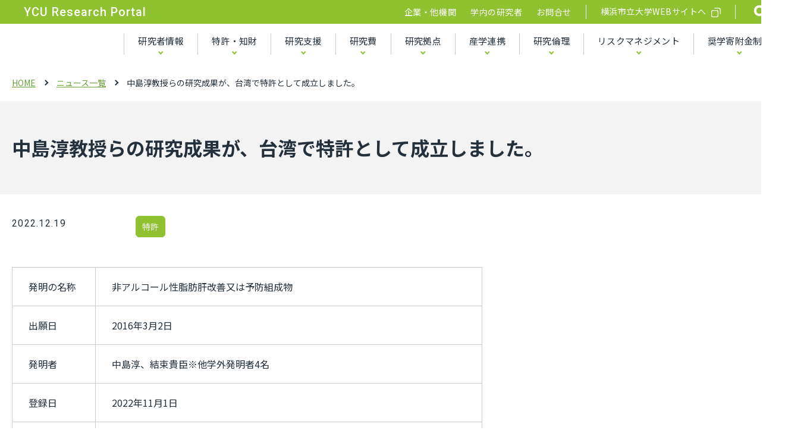

--- FILE ---
content_type: text/html
request_url: https://www.yokohama-cu.ac.jp/res-portal/news/20221213_1_.html
body_size: 62437
content:
<!DOCTYPE html>
<html lang="ja" itemtype="https://schema.org/WebPage" itemscope>
  <head prefix="og: https://ogp.me/ns# article: https://ogp.me/ns/article#">
    
<meta charset="UTF-8">
<meta http-equiv="X-UA-Compatible" content="IE=edge">
<meta name="viewport" content="width=device-width,initial-scale=1,viewport-fit=cover" id="vp">
<meta name="format-detection" content="telephone=no">
<meta name="description" content="中島淳教授らの研究成果が、台湾で特許として成立しました。">
<meta property="og:description" content="中島淳教授らの研究成果が、台湾で特許として成立しました。">

  <meta property="og:type" content="article">

    <meta property="og:image" content="https://www.yokohama-cu.ac.jp/res-portal/f3brgp00000009dd-img/f3brgp00000009dm.png">
  
<meta property="og:url" content="https://www.yokohama-cu.ac.jp/res-portal/news/20221213_1_.html">

  <meta property="og:site_name" content="YCU Research Portal">

<meta property="og:title" content="中島淳教授らの研究成果が、台湾で特許として成立しました。 | YCU Research Portal">
<title>中島淳教授らの研究成果が、台湾で特許として成立しました。 | YCU Research Portal</title>
<meta property="og:locale" content="ja_JP">
<link rel="canonical" href="https://www.yokohama-cu.ac.jp/res-portal/news/20221213_1_.html">

<link rel="shortcut icon" href="../f3brgp00000009dd-img/favicon.ico">

<link rel="apple-touch-icon" sizes="180x180" href="../f3brgp00000009dd-img/favicon.ico">

<link rel="stylesheet" href="../assets/css/style.css">
<link rel="preconnect" href="https://fonts.googleapis.com">
<link rel="preconnect" href="https://fonts.gstatic.com" crossorigin>
<link href="https://fonts.googleapis.com/css2?family=Noto+Sans+JP:wght@100;300;400;500;700&amp;family=Roboto:wght@100;300;400;500;700&amp;display=swap" rel="stylesheet"><link rel="stylesheet" href="https://cdnjs.cloudflare.com/ajax/libs/Swiper/8.3.2/swiper-bundle.min.css" integrity="sha512-T3xwtELy3dqQUajk2sl4V6x/VnT+WbXgAKIu/Go7L6oDDWf4A5dJbG49vKn0am3dTNh/KHAbU2+4Ih2vVioxSg==" crossorigin="anonymous" referrerpolicy="no-referrer">

    <script>
	(function() {
		var cx = '004161270953963602566:2dy4scxv1ja';
		var gcse = document.createElement('script');
		gcse.type = 'text/javascript';
		gcse.async = true;
		gcse.src = 'https://cse.google.com/cse.js?cx=' + cx;
		var s = document.getElementsByTagName('script')[0];
		s.parentNode.insertBefore(gcse, s);
	})();
</script>

<script type="text/javascript">
 var _gaq = _gaq || [];
 _gaq.push(['_setAccount', 'UA-6935799-1']);
 _gaq.push(['_setDomainName', '.yokohama-cu.ac.jp']);
 _gaq.push(['_trackPageview']);
 _gaq.push(['_setAllowAnchor', true]);

 (function() {
  var ga = document.createElement('script'); ga.type = 'text/javascript'; ga.async = true;
  ga.src = ('https:' == document.location.protocol ? 'https://ssl' : 'http://www') + '.google-analytics.com/ga.js';
  var s = document.getElementsByTagName('script')[0]; s.parentNode.insertBefore(ga, s);
 })();
</script>
<!--vscript type="text/javascript" src="/js/erase-url-parameter-gaq.js"></script -->

<!-- Google tag (gtag.js) -->
<script async src="https://www.googletagmanager.com/gtag/js?id=G-2MT1X1QRJT"></script>
<script>
  window.dataLayer = window.dataLayer || [];
  function gtag(){dataLayer.push(arguments);}
  gtag('js', new Date());

  gtag('config', 'G-2MT1X1QRJT');
</script>

<!-- Google tag (gtag.js) (学内除外) -->
<script async src="https://www.googletagmanager.com/gtag/js?id=G-2C94DRRGKY"></script>
<script>
  window.dataLayer = window.dataLayer || [];
  function gtag(){dataLayer.push(arguments);}
  gtag('js', new Date());

  gtag('config', 'G-2C94DRRGKY');
</script>
    <!-- Clarity tag -->
<script type="text/javascript">
  (function(c,l,a,r,i,t,y){
    c[a]=c[a]||function(){(c[a].q=c[a].q||[]).push(arguments)};
    t=l.createElement(r);t.async=1;t.src="https://www.clarity.ms/tag/"+i;
    y=l.getElementsByTagName(r)[0];y.parentNode.insertBefore(t,y);
  })(window, document, "clarity", "script", "n3xfedkkmx");
</script>
  </head>
  <body class="pg_news">
    
    
    <div class="ly_wrapper" id="ly_wrapper">
      <header class="ly_header" id="ly_header">
  
    <div class="ly_header__sp-head hp_spOnly"> <img class="ly_header__sp-head-img" src="../assets/images/common/common_logo_white_jp.png" alt="">
      <p class="ly_header__sp-head-text">YCU Research Portal</p>
    </div>
  
  <button class="ly_header__showNavBtn" id="ly_header__showNavBtn"><span> </span><span> </span><span> </span></button>
  <div class="ly_header__head hp_pcOnly">
    
      <h1 class="ly_header__logo"><a href="../index.html">YCU Research Portal</a></h1>
    
    <div class="ly_header__menu"> 
      <ul class="ly_header__link-list">
        
            <li class="ly_header__link-item">
              

<a href="../enterprise.html">
企業・他機関</a>
            </li>
          
            <li class="ly_header__link-item">
              

<a href="../internal/index.html">
学内の研究者</a>
            </li>
          
          <li class="ly_header__link-item">
            

<a href="../contact.html">
お問合せ</a>
          </li>
        
      </ul>
      <div class="ly_header__main-link"> <a href="https://www.yokohama-cu.ac.jp/" target="_blank">横浜市立大学WEBサイトへ</a></div>
      <div class="ly_header__search"> 
        <button class="ly_header__search-btn"><img src="../assets/images/common/common_icon_search.png" alt=""></button>
        <div class="ly_header__search-child">
          <gcse:searchbox-only resultsurl="https://www.yokohama-cu.ac.jp/res-portal/search.html" queryparametername="q" id="search-01"></gcse:searchbox-only>
        </div>
      </div>
    </div>
  </div>
  <div class="ly_header__foot" id="ly_header__foot">
    
      <p class="ly_header__nav-copy hp_pcOnly">YCU Research Portal</p>
    
    <nav class="ly_header__nav"> 
      <ul class="ly_header__nav-list"> 
        
            <li class="ly_header__nav-item">
              
                <button class="ly_header__nav-item-inner"> 研究者情報</button>
                <div class="ly_header__nav-item-child">
                  <div class="ly_header__nav-item-child-title">
                    <span>研究者情報</span>
                  </div>
                  <ul>
                    
                        <li>
                          

<a href="https://researcher.yokohama-cu.ac.jp" target="_blank" class="ly_header__nav-item-child-link">

                          <span>研究者データベース</span>
                          
                            </a>
                          
                        </li>
                      
                        <li>
                          

<a href="https://researchmap.jp/" target="_blank" class="ly_header__nav-item-child-link">

                          <span>researchmap</span>
                          
                            </a>
                          
                        </li>
                      
                        <li>
                          

<a href="../researcher/senryaku_rsrs.html" class="ly_header__nav-item-child-link">

                          <span>戦略的研究推進事業　研究者一覧</span>
                          
                            </a>
                          
                        </li>
                      
                  </ul>
                </div>
               
            </li>
          
            <li class="ly_header__nav-item">
              
                <button class="ly_header__nav-item-inner"> 特許・知財</button>
                <div class="ly_header__nav-item-child">
                  <div class="ly_header__nav-item-child-title">
                    

<a href="../patent/index.html">
<span>特許・知財</span></a>
                  </div>
                  <ul>
                    
                        <li>
                          

<a href="../patent/seeds.html" class="ly_header__nav-item-child-link">

                          <span>研究シーズ（開放特許）</span>
                          
                            </a>
                          
                        </li>
                      
                        <li>
                          

<a href="https://www.yokohama-cu.ac.jp/res-portal/patent/index.html#list" class="ly_header__nav-item-child-link">

                          <span>特許登録一覧</span>
                          
                            </a>
                          
                        </li>
                      
                        <li>
                          

<a href="../internal/patent2.html" class="ly_header__nav-item-child-link">

                          <span>特許出願の流れ(学内専用）</span>
                          
                            </a>
                          
                        </li>
                      
                        <li>
                          

<a href="../patent/mta.html" class="ly_header__nav-item-child-link">

                          <span>成果生体物（MTA）</span>
                          
                            </a>
                          
                            <button class="ly_header__nav-item-child-btn"></button>
                            <div class="ly_header__nav-item-grandchild">
                              <ul>
                                
                                    <li>
                                      

<a href="../internal/mta2.html">
<span>成果有体物（MTA）の取り扱いについて（学内専用）</span></a>
                                    </li>
                                  
                              </ul>
                            </div>
                          
                        </li>
                      
                  </ul>
                </div>
               
            </li>
          
            <li class="ly_header__nav-item">
              
                <button class="ly_header__nav-item-inner"> 研究支援</button>
                <div class="ly_header__nav-item-child">
                  <div class="ly_header__nav-item-child-title">
                    <span>研究支援</span>
                  </div>
                  <ul>
                    
                        <li>
                          

<a href="../collaboration/opilab/collab_lab.html" class="ly_header__nav-item-child-link">

                          <span>オープンイノベーションラボ &nbsp;   <font color="red"><b>New!</b></font></span>
                          
                            </a>
                          
                            <button class="ly_header__nav-item-child-btn"></button>
                            <div class="ly_header__nav-item-grandchild">
                              <ul>
                                
                                    <li>
                                      

<a href="../collaboration/opilab/collab_lab.html">
<span>産学連携ラボ</span></a>
                                    </li>
                                  
                                    <li>
                                      

<a href="../collaboration/opilab/opilab_kyoyospace.html" target="_blank">
<span>個人会員</span></a>
                                    </li>
                                  
                              </ul>
                            </div>
                          
                        </li>
                      
                        <li>
                          

<a href="https://www.yokohama-cu.ac.jp/co-creation/" target="_blank" class="ly_header__nav-item-child-link">

                          <span>YCU共創イノベーションセンター</span>
                          
                            </a>
                          
                        </li>
                      
                        <li>
                          

<a href="../taisei.html" class="ly_header__nav-item-child-link">

                          <span>研究・産学連携推進センター</span>
                          
                            </a>
                          
                            <button class="ly_header__nav-item-child-btn"></button>
                            <div class="ly_header__nav-item-grandchild">
                              <ul>
                                
                                    <li>
                                      

<a href="https://www-user.yokohama-cu.ac.jp/~kenkyu/" target="_blank">
<span>研究・産学連携推進センター（学内専用サイト）</span></a>
                                    </li>
                                  
                              </ul>
                            </div>
                          
                        </li>
                      
                        <li>
                          

<a href="../ura.html" class="ly_header__nav-item-child-link">

                          <span>URA部門</span>
                          
                            </a>
                          
                        </li>
                      
                        <li>
                          

<a href="https://www-user.yokohama-cu.ac.jp/~ynext/" target="_blank" class="ly_header__nav-item-child-link">

                          <span>次世代臨床研究センター</span>
                          
                            </a>
                          
                        </li>
                      
                        <li>
                          

<a href="../prsdt/president.html" class="ly_header__nav-item-child-link">

                          <span>学長裁量事業</span>
                          
                            </a>
                          
                            <button class="ly_header__nav-item-child-btn"></button>
                            <div class="ly_header__nav-item-grandchild">
                              <ul>
                                
                                    <li>
                                      

<a href="../prsdt/stratgc/2024senryaku-accept.html">
<span>戦略的研究推進事業</span></a>
                                    </li>
                                  
                                    <li>
                                      

<a href="../prsdt/acadmc/acad.html">
<span>学術的研究推進事業</span></a>
                                    </li>
                                  
                                    <li>
                                      

<a href="https://www.yokohama-cu.ac.jp/giving/kifu/thanks/katuyou3.html" target="_blank">
<span>かもめプロジェクト</span></a>
                                    </li>
                                  
                              </ul>
                            </div>
                          
                        </li>
                      
                        <li>
                          

<a href="https://www.yokohama-cu.ac.jp/animal/" target="_blank" class="ly_header__nav-item-child-link">

                          <span>動物実験委員会</span>
                          
                            </a>
                          
                        </li>
                      
                        <li>
                          
                            <div class="ly_header__nav-item-child-link">
                          <span>学内研究支援制度</span>
                          
                            </div>
                          
                            <button class="ly_header__nav-item-child-btn"></button>
                            <div class="ly_header__nav-item-grandchild">
                              <ul>
                                
                                    <li>
                                      

<a href="../internal/hojoronbun2025.html">
<span>論文投稿支援 (学内限定）</span></a>
                                    </li>
                                  
                                    <li>
                                      

<a href="https://opac.yokohama-cu.ac.jp/drupal/ja/node/777" target="_blank">
<span>論文投稿料の免除・割引情報（学術情報センター）</span></a>
                                    </li>
                                  
                                    <li>
                                      

<a href="../internal/kaigai_shuccho/hojokaigai.html">
<span>海外出張補助支援 (学内限定）</span></a>
                                    </li>
                                  
                                    <li>
                                      

<a href="../internal/kobo_kakenhi_stepup.html">
<span>科研費ステップアップ支援プロジェクト（学内限定）</span></a>
                                    </li>
                                  
                                    <li>
                                      

<a href="../internal/kobo_kokusaikyodo.html">
<span>国際共同研究プロジェクト（学内限定）</span></a>
                                    </li>
                                  
                              </ul>
                            </div>
                          
                        </li>
                      
                        <li>
                          

<a href="https://www.yokohama-cu.ac.jp/amedrc/section/RI/RI.html" target="_blank" class="ly_header__nav-item-child-link">

                          <span>福浦キャンパス RI研究センター（学内限定）</span>
                          
                            </a>
                          
                        </li>
                      
                        <li>
                          

<a href="https://www.yokohama-cu.ac.jp/amedrc/section/idenshi/gene.html" target="_blank" class="ly_header__nav-item-child-link">

                          <span>医学部等遺伝子組み換え実験安全委員会(学内限定）</span>
                          
                            </a>
                          
                            <button class="ly_header__nav-item-child-btn"></button>
                            <div class="ly_header__nav-item-grandchild">
                              <ul>
                                
                                    <li>
                                      

<a href="https://www.yokohama-cu.ac.jp/amedrc/section/bs/biosafety.html" target="_blank">
<span>医学部等バイオセーフティ委員会（学内専用）</span></a>
                                    </li>
                                  
                              </ul>
                            </div>
                          
                        </li>
                      
                  </ul>
                </div>
               
            </li>
          
            <li class="ly_header__nav-item">
              
                <button class="ly_header__nav-item-inner"> 研究費</button>
                <div class="ly_header__nav-item-child">
                  <div class="ly_header__nav-item-child-title">
                    

<a href="../res_exps/index.html" target="_blank">
<span>研究費</span></a>
                  </div>
                  <ul>
                    
                        <li>
                          

<a href="../res_exps/kisoseika/kiso_top.html" class="ly_header__nav-item-child-link">

                          <span>基礎研究費</span>
                          
                            </a>
                          
                            <button class="ly_header__nav-item-child-btn"></button>
                            <div class="ly_header__nav-item-grandchild">
                              <ul>
                                
                                    <li>
                                      

<a href="https://www.yokohama-cu.ac.jp/res-portal/res_exps/kisoseika/kiso_top.html#list">
<span>交付決定一覧</span></a>
                                    </li>
                                  
                                    <li>
                                      

<a href="https://www-user.yokohama-cu.ac.jp/~kenkyu/?page_id=8046" target="_blank">
<span>研究成果報告書 (学内専用）</span></a>
                                    </li>
                                  
                              </ul>
                            </div>
                          
                        </li>
                      
                        <li>
                          

<a href="../res_exps/kakenhi_index.html" class="ly_header__nav-item-child-link">

                          <span>科研費</span>
                          
                            </a>
                          
                            <button class="ly_header__nav-item-child-btn"></button>
                            <div class="ly_header__nav-item-grandchild">
                              <ul>
                                
                                    <li>
                                      

<a href="../res_exps/kakenhi_koubo.html">
<span>公募について</span></a>
                                    </li>
                                  
                                    <li>
                                      

<a href="../res_exps/kakenhi_koubo_startup.html">
<span>科研費（研究活動スタート支援）の公募について</span></a>
                                    </li>
                                  
                                    <li>
                                      

<a href="../res_exps/kokusaikyoudou_b.html">
<span>国際共同研究加速基金（海外連携研究）の公募について</span></a>
                                    </li>
                                  
                                    <li>
                                      

<a href="../res_exps/kakenhi_koufu.html">
<span>交付申請について</span></a>
                                    </li>
                                  
                                    <li>
                                      

<a href="../res_exps/kakenhi_k_keizokuseikyu.html">
<span>支払請求について（基金・継続）</span></a>
                                    </li>
                                  
                                    <li>
                                      

<a href="../res_exps/kurikosi.html">
<span>繰越申請（補助金）について</span></a>
                                    </li>
                                  
                                    <li>
                                      

<a href="../res_exps/kakenhi_meibo.html" target="_blank">
<span>科研費研究者名簿、eRadの登録・更新について </span></a>
                                    </li>
                                  
                                    <li>
                                      

<a href="../res_exps/kokusaikouryu_jsps.html">
<span>日本学術振興会　外国人研究者招へい事業</span></a>
                                    </li>
                                  
                                    <li>
                                      

<a href="../res_exps/jsps/j-pd.html">
<span>日本学術振興会　特別研究員、海外特別研究員の募集について</span></a>
                                    </li>
                                  
                                    <li>
                                      

<a href="../res_exps/jsps/j-pd-koyou.html">
<span>日本学術振興会　研究環境向上のための若手研究者雇用支援事業</span></a>
                                    </li>
                                  
                              </ul>
                            </div>
                          
                        </li>
                      
                        <li>
                          

<a href="../res_exps/kanrenkitei.html" class="ly_header__nav-item-child-link">

                          <span>研究費規程</span>
                          
                            </a>
                          
                        </li>
                      
                        <li>
                          

<a href="../res_exps/form.html" class="ly_header__nav-item-child-link">

                          <span>研究計画書・報告書</span>
                          
                            </a>
                          
                            <button class="ly_header__nav-item-child-btn"></button>
                            <div class="ly_header__nav-item-grandchild">
                              <ul>
                                
                                    <li>
                                      

<a href="https://www.yokohama-cu.ac.jp/res-portal/res_exps/form.html#kyodo">
<span>共同研究</span></a>
                                    </li>
                                  
                                    <li>
                                      

<a href="https://www.yokohama-cu.ac.jp/res-portal/res_exps/form.html#jutaku">
<span>受託開発</span></a>
                                    </li>
                                  
                                    <li>
                                      

<a href="https://www.yokohama-cu.ac.jp/res-portal/res_exps/form.html#shogaku">
<span>奨学寄附金</span></a>
                                    </li>
                                  
                                    <li>
                                      

<a href="https://www.yokohama-cu.ac.jp/res-portal/res_exps/form.html#kiso">
<span>基礎研究費</span></a>
                                    </li>
                                  
                              </ul>
                            </div>
                          
                        </li>
                      
                        <li>
                          

<a href="../res_exps/hatsugi/hatsugisho.html" class="ly_header__nav-item-child-link">

                          <span>発議関係様式</span>
                          
                            </a>
                          
                            <button class="ly_header__nav-item-child-btn"></button>
                            <div class="ly_header__nav-item-grandchild">
                              <ul>
                                
                                    <li>
                                      

<a href="../internal/manual-setsumei.html">
<span>研究費執行マニュアル・旅費の手引き・研究費説明会資料</span></a>
                                    </li>
                                  
                                    <li>
                                      

<a href="../res_exps/hatsugi/hatsugisho.html">
<span>発議書および様式等</span></a>
                                    </li>
                                  
                                    <li>
                                      

<a href="https://www.yokohama-cu.ac.jp/contract/kitei.html" target="_blank">
<span>契約約款</span></a>
                                    </li>
                                  
                              </ul>
                            </div>
                          
                        </li>
                      
                        <li>
                          

<a href="../res_exps/parttime/index.html" class="ly_header__nav-item-child-link">

                          <span>特任教員・博士研究員</span>
                          
                            </a>
                          
                            <button class="ly_header__nav-item-child-btn"></button>
                            <div class="ly_header__nav-item-grandchild">
                              <ul>
                                
                                    <li>
                                      

<a href="../res_exps/parttime/roudoujouken.html">
<span>労働条件・業務の制限・人件費（月給与額）について</span></a>
                                    </li>
                                  
                                    <li>
                                      

<a href="../res_exps/parttime/saiyou_nagare.html">
<span>採用の流れ</span></a>
                                    </li>
                                  
                                    <li>
                                      

<a href="../res_exps/parttime/teisyutsusyorui.html">
<span>提出書類について・申請書（様式）</span></a>
                                    </li>
                                  
                                    <li>
                                      

<a href="../res_exps/parttime/syuccyou.html">
<span>特任教員・博士研究員の出張手続き </span></a>
                                    </li>
                                  
                                    <li>
                                      

<a href="../res_exps/parttime/jihatsuteki.html">
<span>自発的な研究活動の実施手続き </span></a>
                                    </li>
                                  
                                    <li>
                                      

<a href="../res_exps/parttime/tetsuduki.html">
<span>雇用期間中の各種手続き（様式ダウンロード）</span></a>
                                    </li>
                                  
                              </ul>
                            </div>
                          
                        </li>
                      
                        <li>
                          

<a href="https://www.yokohama-cu.ac.jp/info/res/research_fund.html" target="_blank" class="ly_header__nav-item-child-link">

                          <span>研究費の状況</span>
                          
                            </a>
                          
                        </li>
                      
                        <li>
                          

<a href="https://www.yokohama-cu.ac.jp/res-portal/au4u3c0000001mas.html" class="ly_header__nav-item-child-link">

                          <span>公募情報</span>
                          
                            </a>
                          
                        </li>
                      
                  </ul>
                </div>
               
            </li>
          
            <li class="ly_header__nav-item">
              
                <button class="ly_header__nav-item-inner"> 研究拠点</button>
                <div class="ly_header__nav-item-child">
                  <div class="ly_header__nav-item-child-title">
                    

<a href="../labo.html">
<span>研究拠点</span></a>
                  </div>
                  <ul>
                    
                        <li>
                          

<a href="https://www.yokohama-cu.ac.jp/amedrc/index.html" target="_blank" class="ly_header__nav-item-child-link">

                          <span>先端医科学研究センター</span>
                          
                            </a>
                          
                            <button class="ly_header__nav-item-child-btn"></button>
                            <div class="ly_header__nav-item-grandchild">
                              <ul>
                                
                                    <li>
                                      

<a href="https://www.yokohama-cu.ac.jp/amedrc/section/CREID.html" target="_blank">
<span>新興感染症研究センター<span style="color:red;">new!</span></span></a>
                                    </li>
                                  
                                    <li>
                                      

<a href="https://www.yokohama-cu.ac.jp/amedrc/section/genome.html" target="_blank">
<span>ゲノム解析センター</span></a>
                                    </li>
                                  
                                    <li>
                                      

<a href="https://www.yokohama-cu.ac.jp/amedrc/section/proteome.html" target="_blank">
<span>プロテオーム解析センター</span></a>
                                    </li>
                                  
                                    <li>
                                      

<a href="https://www.yokohama-cu.ac.jp/amedrc/section/Serome.html" target="_blank">
<span>セローム解析センター</span></a>
                                    </li>
                                  
                                    <li>
                                      

<a href="https://www.yokohama-cu.ac.jp/amedrc/section/AnimalMedelAnalysis.html" target="_blank">
<span>疾患モデル解析センター</span></a>
                                    </li>
                                  
                                    <li>
                                      

<a href="https://www.yokohama-cu.ac.jp/amedrc/section/epigenome.html" target="_blank">
<span>エピゲノム解析センター</span></a>
                                    </li>
                                  
                                    <li>
                                      

<a href="https://www.yokohama-cu.ac.jp/amedrc/section/support/bioinfomatics2.html" target="_blank">
<span>バイオインフォマティクス解析センター</span></a>
                                    </li>
                                  
                                    <li>
                                      

<a href="https://www.yokohama-cu.ac.jp/amedrc/section/support/translationalresearch.html" target="_blank">
<span>トランスレーショナルリサーチ推進室</span></a>
                                    </li>
                                  
                                    <li>
                                      

<a href="https://www.yokohama-cu.ac.jp/amedrc/section/kyoudou.html" target="_blank">
<span>共同利用・共同研究拠点</span></a>
                                    </li>
                                  
                                    <li>
                                      

<a href="https://www.yokohama-cu.ac.jp/amedrc/section/cdc.html" target="_blank">
<span>コミュニケーション・デザイン・センター</span></a>
                                    </li>
                                  
                              </ul>
                            </div>
                          
                        </li>
                      
                        <li>
                          

<a href="https://www.yokohama-cu.ac.jp/kihara/index.html" target="_blank" class="ly_header__nav-item-child-link">

                          <span>木原生物学研究所</span>
                          
                            </a>
                          
                        </li>
                      
                        <li>
                          

<a href="http://www.tsurumi.yokohama-cu.ac.jp/" target="_blank" class="ly_header__nav-item-child-link">

                          <span>生命医科学研究科</span>
                          
                            </a>
                          
                        </li>
                      
                        <li>
                          

<a href="https://www.yokohama-cu.ac.jp/nanobio/" target="_blank" class="ly_header__nav-item-child-link">

                          <span>生命ナノシステム科学研究科</span>
                          
                            </a>
                          
                        </li>
                      
                        <li>
                          

<a href="https://www.yokohama-cu.ac.jp/med/" target="_blank" class="ly_header__nav-item-child-link">

                          <span>医学研究科</span>
                          
                            </a>
                          
                        </li>
                      
                        <li>
                          

<a href="https://www.yokohama-cu.ac.jp/int_manage/" target="_blank" class="ly_header__nav-item-child-link">

                          <span>国際マネジメント研究科</span>
                          
                            </a>
                          
                        </li>
                      
                        <li>
                          

<a href="https://www.yokohama-cu.ac.jp/urban/" target="_blank" class="ly_header__nav-item-child-link">

                          <span>都市社会文化研究科</span>
                          
                            </a>
                          
                        </li>
                      
                        <li>
                          

<a href="https://www-user.yokohama-cu.ac.jp/~ycuds/" target="_blank" class="ly_header__nav-item-child-link">

                          <span>データサイエンス研究科</span>
                          
                            </a>
                          
                        </li>
                      
                  </ul>
                </div>
               
            </li>
          
            <li class="ly_header__nav-item">
              
                <button class="ly_header__nav-item-inner"> 産学連携</button>
                <div class="ly_header__nav-item-child">
                  <div class="ly_header__nav-item-child-title">
                    <span>産学連携</span>
                  </div>
                  <ul>
                    
                        <li>
                          

<a href="../collaboration/kyodokenkyu.html" class="ly_header__nav-item-child-link">

                          <span>共同研究制度</span>
                          
                            </a>
                          
                        </li>
                      
                        <li>
                          

<a href="../collaboration/juitakukenkyu.html" class="ly_header__nav-item-child-link">

                          <span>受託研究制度</span>
                          
                            </a>
                          
                        </li>
                      
                        <li>
                          

<a href="../collaboration/venture_entrepreneur.html" class="ly_header__nav-item-child-link">

                          <span>大学発スタートアップ創出支援／アントレプレナーシップ教育</span>
                          
                            </a>
                          
                            <button class="ly_header__nav-item-child-btn"></button>
                            <div class="ly_header__nav-item-grandchild">
                              <ul>
                                
                                    <li>
                                      

<a href="../collaboration/univ_venture.html">
<span>大学発スタートアップ創出支援</span></a>
                                    </li>
                                  
                                    <li>
                                      

<a href="../collaboration/entrepreneur.html">
<span>アントレプレナーシップ教育</span></a>
                                    </li>
                                  
                              </ul>
                            </div>
                          
                        </li>
                      
                        <li>
                          

<a href="../collaboration/nmrkyoyo_index.html" class="ly_header__nav-item-child-link">

                          <span>NMR装置群共用利用</span>
                          
                            </a>
                          
                            <button class="ly_header__nav-item-child-btn"></button>
                            <div class="ly_header__nav-item-grandchild">
                              <ul>
                                
                                    <li>
                                      

<a href="../collaboration/nmrkyoyo_kadai..html">
<span>利用課題一覧</span></a>
                                    </li>
                                  
                              </ul>
                            </div>
                          
                        </li>
                      
                        <li>
                          

<a href="../collaboration/himitsuhoji.html" class="ly_header__nav-item-child-link">

                          <span>秘密保持契約  (NDA、CDA) 　</span>
                          
                            </a>
                          
                        </li>
                      
                        <li>
                          

<a href="../internal/collabo_desk.html" class="ly_header__nav-item-child-link">

                          <span>産学連携相談窓口 （学内向け）</span>
                          
                            </a>
                          
                        </li>
                      
                  </ul>
                </div>
               
            </li>
          
            <li class="ly_header__nav-item">
              
                <button class="ly_header__nav-item-inner"> 研究倫理</button>
                <div class="ly_header__nav-item-child">
                  <div class="ly_header__nav-item-child-title">
                    <span>研究倫理</span>
                  </div>
                  <ul>
                    
                        <li>
                          

<a href="https://opac.yokohama-cu.ac.jp/drupal/ja/OSP" target="_blank" class="ly_header__nav-item-child-link">

                          <span>YCU Open Science Portal  <font color="red"><sup><b>New!</b></sup></font></span>
                          
                            </a>
                          
                        </li>
                      
                        <li>
                          

<a href="https://www.yokohama-cu.ac.jp/univ/outline/philosophy/res_policy.html" target="_blank" class="ly_header__nav-item-child-link">

                          <span>研究ポリシー</span>
                          
                            </a>
                          
                            <button class="ly_header__nav-item-child-btn"></button>
                            <div class="ly_header__nav-item-grandchild">
                              <ul>
                                
                                    <li>
                                      

<a href="../ethics/datamanage1.html">
<span>研究データ管理・公開ポリシー</span></a>
                                    </li>
                                  
                                    <li>
                                      

<a href="../ethics/openaccess.html">
<span>オープンアクセス方針</span></a>
                                    </li>
                                  
                              </ul>
                            </div>
                          
                        </li>
                      
                        <li>
                          

<a href="https://www.yokohama-cu.ac.jp/amedrc/ethics/ethical/index.html" target="_blank" class="ly_header__nav-item-child-link">

                          <span>倫理委員会</span>
                          
                            </a>
                          
                            <button class="ly_header__nav-item-child-btn"></button>
                            <div class="ly_header__nav-item-grandchild">
                              <ul>
                                
                                    <li>
                                      <span>委員会議事録</span>
                                    </li>
                                  
                                    <li>
                                      

<a href="https://www.yokohama-cu.ac.jp/amedrc/ethics/ethical_minutes.html" target="_blank">
<span>ヒトゲノム・遺伝子等研究等倫理委員会議事録</span></a>
                                    </li>
                                  
                                    <li>
                                      

<a href="https://www.yokohama-cu.ac.jp/amedrc/ethics/urahpethical_minutes.html" target="_blank">
<span>市民総合医療センター研究倫理委員会 議事録</span></a>
                                    </li>
                                  
                                    <li>
                                      

<a href="https://www.yokohama-cu.ac.jp/amedrc/ethics/ethical/ycu/krinri.html" target="_blank">
<span>人を対象とする生命科学・医学系研究倫理委員会（学内専用）</span></a>
                                    </li>
                                  
                              </ul>
                            </div>
                          
                        </li>
                      
                        <li>
                          

<a href="https://www.yokohama-cu.ac.jp/amedrc/ethics/conflict/index.html" target="_blank" class="ly_header__nav-item-child-link">

                          <span>利益相反委員会</span>
                          
                            </a>
                          
                            <button class="ly_header__nav-item-child-btn"></button>
                            <div class="ly_header__nav-item-grandchild">
                              <ul>
                                
                                    <li>
                                      

<a href="../internal/riekisouhan.html">
<span>利益相反委員会（学内専用）</span></a>
                                    </li>
                                  
                              </ul>
                            </div>
                          
                        </li>
                      
                        <li>
                          

<a href="https://www.yokohama-cu.ac.jp/amedrc/ethics/sisin_animal.html" target="_blank" class="ly_header__nav-item-child-link">

                          <span>動物実験規程</span>
                          
                            </a>
                          
                        </li>
                      
                        <li>
                          

<a href="https://www.yokohama-cu.ac.jp/amedrc/section/bs/biosafety.html" target="_blank" class="ly_header__nav-item-child-link">

                          <span>医学部等バイオセーフティ委員会 (学内専用）</span>
                          
                            </a>
                          
                        </li>
                      
                        <li>
                          

<a href="https://www.yokohama-cu.ac.jp/amedrc/section/idenshi/gene.html" target="_blank" class="ly_header__nav-item-child-link">

                          <span>医学部等遺伝子組換え実験安全委員会</span>
                          
                            </a>
                          
                        </li>
                      
                        <li>
                          

<a href="../ethics/kenkyuhi_elearning.html" class="ly_header__nav-item-child-link">

                          <span>研究倫理eラーニング「eAPRIN」の受講申込</span>
                          
                            </a>
                          
                        </li>
                      
                  </ul>
                </div>
               
            </li>
          
            <li class="ly_header__nav-item">
              
                <button class="ly_header__nav-item-inner"> リスクマネジメント</button>
                <div class="ly_header__nav-item-child">
                  <div class="ly_header__nav-item-child-title">
                    <span>リスクマネジメント</span>
                  </div>
                  <ul>
                    
                        <li>
                          

<a href="../risk/kenkyuhi_guideline.html" class="ly_header__nav-item-child-link">

                          <span>研究不正防止への取組</span>
                          
                            </a>
                          
                        </li>
                      
                        <li>
                          

<a href="../internal/anzenhoshou.html" class="ly_header__nav-item-child-link">

                          <span>安全保障輸出管理（学内限定）</span>
                          
                            </a>
                          
                            <button class="ly_header__nav-item-child-btn"></button>
                            <div class="ly_header__nav-item-grandchild">
                              <ul>
                                
                                    <li>
                                      

<a href="../internal/acceptance_IS.html">
<span>留学生を受け入れるとき</span></a>
                                    </li>
                                  
                                    <li>
                                      

<a href="../internal/send_material.html">
<span>貨物を輸出する（研究試料や機材を送付する・持ち出す）とき</span></a>
                                    </li>
                                  
                                    <li>
                                      

<a href="../internal/biztrip_abroad.html">
<span>海外出張に行くとき</span></a>
                                    </li>
                                  
                                    <li>
                                      

<a href="../internal/gaiyou.html">
<span>規制技術、外国ユーザーリスト、みなし輸出の明確化について</span></a>
                                    </li>
                                  
                                    <li>
                                      

<a href="../internal/riskmanagement_format.html">
<span>様式一覧、規程等</span></a>
                                    </li>
                                  
                              </ul>
                            </div>
                          
                        </li>
                      
                        <li>
                          

<a href="../internal/research_infosec_.html" class="ly_header__nav-item-child-link">

                          <span>秘密情報管理（学内限定）</span>
                          
                            </a>
                          
                        </li>
                      
                        <li>
                          

<a href="../risk/kenkyuintegrity.html" target="_blank" class="ly_header__nav-item-child-link">

                          <span>研究インテグリティ</span>
                          
                            </a>
                          
                        </li>
                      
                  </ul>
                </div>
               
            </li>
          
            <li class="ly_header__nav-item">
              
                <button class="ly_header__nav-item-inner"> 奨学寄附金制度</button>
                <div class="ly_header__nav-item-child">
                  <div class="ly_header__nav-item-child-title">
                    

<a href="../kifu_top.html">
<span>奨学寄附金制度</span></a>
                  </div>
                  <ul>
                    
                        <li>
                          

<a href="../shogakukifukin.html" class="ly_header__nav-item-child-link">

                          <span>奨学寄附金</span>
                          
                            </a>
                          
                        </li>
                      
                        <li>
                          

<a href="../joseikin.html" class="ly_header__nav-item-child-link">

                          <span>研究助成金</span>
                          
                            </a>
                          
                            <button class="ly_header__nav-item-child-btn"></button>
                            <div class="ly_header__nav-item-grandchild">
                              <ul>
                                
                                    <li>
                                      

<a href="../joseikinobo.html">
<span>応募したいとき</span></a>
                                    </li>
                                  
                                    <li>
                                      

<a href="../joseikinsaitaku.html">
<span>採択が決定したとき</span></a>
                                    </li>
                                  
                              </ul>
                            </div>
                          
                        </li>
                      
                        <li>
                          

<a href="../kifukouza.html" class="ly_header__nav-item-child-link">

                          <span>産官学協力講座（寄附講座）</span>
                          
                            </a>
                          
                        </li>
                      
                  </ul>
                </div>
               
            </li>
          
      </ul>
    </nav>
    <div class="ly_header__sub hp_spOnly">
      <div class="ly_header__sub-search">
        <gcse:searchbox-only resultsurl="https://www.yokohama-cu.ac.jp/res-portal/search.html" queryparametername="q" id="search-02"></gcse:searchbox-only>
      </div>
      <ul class="ly_header__sub-link-list"> 
        
            <li class="ly_header__sub-link-item">
              

<a href="../enterprise.html">
企業・他機関</a>
            </li>
          
            <li class="ly_header__sub-link-item">
              

<a href="../internal/index.html">
学内の研究者</a>
            </li>
          
          <li class="ly_header__sub-link-item">
            

<a href="../contact.html">
お問合せ</a>
          </li>
        
      </ul>
      <div class="ly_header__sub-main-link"> <a href="https://www.yokohama-cu.ac.jp/" target="_blank">横浜市立大学WEBサイトへ</a></div>
    </div>
  </div>
</header>
      <div class="ly_contents">
        <nav class="bl_breadcrumb">
  <div class="ly_container">
    <ol itemtype="https://schema.org/BreadcrumbList" itemscope>
      <li itemtype="https://schema.org/ListItem" itemprop="itemListElement" itemscope><a href="../index.html" itemprop="item"><span itemprop="name">HOME</span>
        <meta itemprop="position" content="1"></a></li>
        
            <li itemtype="https://schema.org/ListItem" itemprop="itemListElement" itemscope><a href="news_list.html" itemprop="item"><span itemprop="name">ニュース一覧</span>
              <meta itemprop="position" content="2"></a></li>
          
        <li itemtype="https://schema.org/ListItem" itemprop="itemListElement" itemscope><span itemprop="name">中島淳教授らの研究成果が、台湾で特許として成立しました。</span>
          <meta itemprop="position" content="3"></li>
    </ol>
  </div>
</nav>
        <main>
          
            <div class="pg_news-heading">
              <div class="ly_container">
                <h1 class="heading c-wysiwyg">中島淳教授らの研究成果が、台湾で特許として成立しました。</h1>
              </div>
            </div>
          
          <div class="pg_news-block">
            <div class="ly_container">
              <div class="pg_news-detailSub">
                <ul class="pg_news-keywords">
                  
                    <li><a href="news_list.html?keyword[]=特許">
                      <p class="keyword">特許</p>
                    </a></li>
                  
                </ul>
                <p class="date hp_roboto">2022.12.19</p>
              </div>
              <div class="pg_news-detailContents">
                

<div class="pg_general-block margin___top">
  
  <div class="c-wysiwyg noScroll">
    <table>
    <tbody>
        <tr>
            <td width="140">発明の名称</td>
            <td width="650">非アルコール性脂肪肝改善又は予防組成物</td>
        </tr>
        <tr>
            <td>出願日</td>
            <td>2016年3月2日</td>
        </tr>
        <tr>
            <td>発明者</td>
            <td>中島淳、結束貴臣※他学外発明者4名</td>
        </tr>
        <tr>
            <td>登録日</td>
            <td>2022年11月1日</td>
        </tr>
        <tr>
            <td>番　号</td>
            <td>I 781906</td>
        </tr>
    </tbody>
</table>
<br />
    
  </div>
</div>

              </div>
              <div class="pg_news-detailSns">
                <div class="facebook">
                  <div id="fb-root"></div>
                  <script async defer crossorigin="anonymous" src="https://connect.facebook.net/ja_JP/sdk.js#xfbml=1&version=v14.0" nonce="GSzu8obA"></script>
                  <div class="fb-like" data-href="https://developers.facebook.com/docs/plugins/" data-width="" data-layout="button" data-action="like" data-size="small" data-share="true"></div>
                </div>
                <div class="twitter">
                  <a href="https://twitter.com/share?ref_src=twsrc%5Etfw" class="twitter-share-button" data-show-count="false">Tweet</a>
                  <script async src="https://platform.twitter.com/widgets.js"></script>
                </div>
                <div class="hatena">
                  <a href="https://b.hatena.ne.jp/entry/" class="hatena-bookmark-button" data-hatena-bookmark-layout="touch" title="このエントリーをはてなブックマークに追加"><img src="https://b.st-hatena.com/images/v4/public/entry-button/button-only@2x.png" alt="このエントリーをはてなブックマークに追加" width="20" height="20" style="border: none;" /></a>
                  <script src="https://b.st-hatena.com/js/bookmark_button.js" async="async"></script>
                </div>
              </div>
              
            </div>
          </div>
        </main>
      </div>
      <footer class="ly_footer" id="ly_footer">
  <div class="c-pagetop"> <a class="c-pagetop__text" href="#">PAGE<br>TOP</a></div>
  <div class="ly_footer__img"> <a href="../index.html"> <img src="../assets/images/common/common_icon_emblem.png" alt="YCU Research Portal"></a></div>
  <div class="ly_footer__text-area">
    <p>
      
        <span>横浜市立大学</span><br>
      
        <span>研究・産学連携推進センター</span>
      
        <br>〒236-0027 横浜市金沢区瀬戸22-2
      
    </p>
    

<a href="../contact.html" target="_blank">
お問合せはこちら
      </a>
  </div>
  <small class="ly_footer__copy">Copyright© Yokohama City University. All rights reserved.</small>
</footer>
    </div>
    <script src="https://cdnjs.cloudflare.com/ajax/libs/jquery/3.6.0/jquery.min.js" integrity="sha512-894YE6QWD5I59HgZOGReFYm4dnWc1Qt5NtvYSaNcOP+u1T9qYdvdihz0PPSiiqn/+/3e7Jo4EaG7TubfWGUrMQ==" crossorigin="anonymous" referrerpolicy="no-referrer"></script>
<script>window.jQuery || document.write('<script src="../assets/js/jquery-3.6.0.min.js"><\/script>')</script>
<script src="https://cdnjs.cloudflare.com/ajax/libs/Swiper/8.3.2/swiper-bundle.min.js" integrity="sha512-V1mUBtsuFY9SNr+ptlCQAlPkhsH0RGLcazvOCFt415od2Bf9/YkdjXxZCdhrP/TVYsPeAWuHa+KYLbjNbeEnWg==" crossorigin="anonymous" referrerpolicy="no-referrer"></script>
<script src="../assets/js/vendor.js"></script>
<script src="../assets/js/bundle.js"></script>
    
  </body>
</html>

--- FILE ---
content_type: text/css
request_url: https://www.yokohama-cu.ac.jp/res-portal/assets/css/style.css
body_size: 156384
content:
@charset "UTF-8";
/*! destyle.css v2.0.2 | MIT License | https://github.com/nicolas-cusan/destyle.css */
/* Reset box-model and set borders */
/* ============================================ */
*,
::before,
::after {
  box-sizing: border-box;
  border-style: solid;
  border-width: 0;
}

/* Document */
/* ============================================ */
/**
 * 1. Correct the line height in all browsers.
 * 2. Prevent adjustments of font size after orientation changes in iOS.
 * 3. Remove gray overlay on links for iOS.
 */
html {
  line-height: 1.15;
  /* 1 */
  -webkit-text-size-adjust: 100%;
  /* 2 */
  -webkit-tap-highlight-color: transparent;
  /* 3*/
}

/* Sections */
/* ============================================ */
/**
 * Remove the margin in all browsers.
 */
body {
  margin: 0;
}

/**
 * Render the `main` element consistently in IE.
 */
main {
  display: block;
}

/* Vertical rhythm */
/* ============================================ */
p,
table,
blockquote,
address,
pre,
iframe,
form,
figure,
dl {
  margin: 0;
}

/* Headings */
/* ============================================ */
h1,
h2,
h3,
h4,
h5,
h6 {
  font-size: inherit;
  line-height: inherit;
  font-weight: inherit;
  margin: 0;
}

/* Lists (enumeration) */
/* ============================================ */
ul,
ol {
  margin: 0;
  padding: 0;
  list-style: none;
}

/* Lists (definition) */
/* ============================================ */
dt {
  font-weight: bold;
}

dd {
  margin-left: 0;
}

/* Grouping content */
/* ============================================ */
/**
 * 1. Add the correct box sizing in Firefox.
 * 2. Show the overflow in Edge and IE.
 */
hr {
  box-sizing: content-box;
  /* 1 */
  height: 0;
  /* 1 */
  overflow: visible;
  /* 2 */
  border-top-width: 1px;
  margin: 0;
  clear: both;
  color: inherit;
}

/**
 * 1. Correct the inheritance and scaling of font size in all browsers.
 * 2. Correct the odd `em` font sizing in all browsers.
 */
pre {
  font-family: monospace, monospace;
  /* 1 */
  font-size: inherit;
  /* 2 */
}

address {
  font-style: inherit;
}

/* Text-level semantics */
/* ============================================ */
/**
 * Remove the gray background on active links in IE 10.
 */
a {
  background-color: transparent;
  text-decoration: none;
  color: inherit;
}

/**
 * 1. Remove the bottom border in Chrome 57-
 * 2. Add the correct text decoration in Chrome, Edge, IE, Opera, and Safari.
 */
abbr[title] {
  text-decoration: underline;
  /* 2 */
  -webkit-text-decoration: underline dotted;
  text-decoration: underline dotted;
  /* 2 */
}

/**
 * Add the correct font weight in Chrome, Edge, and Safari.
 */
b,
strong {
  font-weight: bolder;
}

/**
 * 1. Correct the inheritance and scaling of font size in all browsers.
 * 2. Correct the odd `em` font sizing in all browsers.
 */
code,
kbd,
samp {
  font-family: monospace, monospace;
  /* 1 */
  font-size: inherit;
  /* 2 */
}

/**
 * Add the correct font size in all browsers.
 */
small {
  font-size: 80%;
}

/**
 * Prevent `sub` and `sup` elements from affecting the line height in
 * all browsers.
 */
sub,
sup {
  font-size: 75%;
  line-height: 0;
  position: relative;
  vertical-align: baseline;
}

sub {
  bottom: -0.25em;
}

sup {
  top: -0.5em;
}

/* Embedded content */
/* ============================================ */
/**
 * Prevent vertical alignment issues.
 */
img,
embed,
object,
iframe {
  vertical-align: bottom;
}

/* Forms */
/* ============================================ */
/**
 * Reset form fields to make them styleable
 */
button,
input,
optgroup,
select,
textarea {
  -webkit-appearance: none;
  -moz-appearance: none;
  appearance: none;
  vertical-align: middle;
  color: inherit;
  font: inherit;
  background: transparent;
  padding: 0;
  margin: 0;
  outline: 0;
  border-radius: 0;
  text-align: inherit;
}

/**
 * Reset radio and checkbox appearance to preserve their look in iOS.
 */
[type=checkbox] {
  -webkit-appearance: checkbox;
  -moz-appearance: checkbox;
  appearance: checkbox;
}

[type=radio] {
  -webkit-appearance: radio;
  -moz-appearance: radio;
  appearance: radio;
}

/**
 * Show the overflow in IE.
 * 1. Show the overflow in Edge.
 */
button,
input {
  /* 1 */
  overflow: visible;
}

/**
 * Remove the inheritance of text transform in Edge, Firefox, and IE.
 * 1. Remove the inheritance of text transform in Firefox.
 */
button,
select {
  /* 1 */
  text-transform: none;
}

/**
 * Correct the inability to style clickable types in iOS and Safari.
 */
button,
[type=button],
[type=reset],
[type=submit] {
  cursor: pointer;
  -webkit-appearance: none;
  -moz-appearance: none;
  appearance: none;
}

button[disabled],
[type=button][disabled],
[type=reset][disabled],
[type=submit][disabled] {
  cursor: default;
}

/**
 * Remove the inner border and padding in Firefox.
 */
button::-moz-focus-inner,
[type=button]::-moz-focus-inner,
[type=reset]::-moz-focus-inner,
[type=submit]::-moz-focus-inner {
  border-style: none;
  padding: 0;
}

/**
 * Restore the focus styles unset by the previous rule.
 */
button:-moz-focusring,
[type=button]:-moz-focusring,
[type=reset]:-moz-focusring,
[type=submit]:-moz-focusring {
  outline: 1px dotted ButtonText;
}

/**
 * Remove arrow in IE10 & IE11
 */
select::-ms-expand {
  display: none;
}

/**
 * Remove padding
 */
option {
  padding: 0;
}

/**
 * Reset to invisible
 */
fieldset {
  margin: 0;
  padding: 0;
  min-width: 0;
}

/**
 * 1. Correct the text wrapping in Edge and IE.
 * 2. Correct the color inheritance from `fieldset` elements in IE.
 * 3. Remove the padding so developers are not caught out when they zero out
 *    `fieldset` elements in all browsers.
 */
legend {
  color: inherit;
  /* 2 */
  display: table;
  /* 1 */
  max-width: 100%;
  /* 1 */
  padding: 0;
  /* 3 */
  white-space: normal;
  /* 1 */
}

/**
 * Add the correct vertical alignment in Chrome, Firefox, and Opera.
 */
progress {
  vertical-align: baseline;
}

/**
 * Remove the default vertical scrollbar in IE 10+.
 */
textarea {
  overflow: auto;
}

/**
 * Correct the cursor style of increment and decrement buttons in Chrome.
 */
[type=number]::-webkit-inner-spin-button,
[type=number]::-webkit-outer-spin-button {
  height: auto;
}

/**
 * 1. Correct the outline style in Safari.
 */
[type=search] {
  outline-offset: -2px;
  /* 1 */
}

/**
 * Remove the inner padding in Chrome and Safari on macOS.
 */
[type=search]::-webkit-search-decoration {
  -webkit-appearance: none;
}

/**
 * 1. Correct the inability to style clickable types in iOS and Safari.
 * 2. Change font properties to `inherit` in Safari.
 */
::-webkit-file-upload-button {
  -webkit-appearance: button;
  /* 1 */
  font: inherit;
  /* 2 */
}

/**
 * Clickable labels
 */
label[for] {
  cursor: pointer;
}

/* Interactive */
/* ============================================ */
/*
 * Add the correct display in Edge, IE 10+, and Firefox.
 */
details {
  display: block;
}

/*
 * Add the correct display in all browsers.
 */
summary {
  display: list-item;
}

/*
 * Remove outline for editable content.
 */
[contenteditable] {
  outline: none;
}

/* Table */
/* ============================================ */
table {
  border-collapse: collapse;
  border-spacing: 0;
}

caption {
  text-align: left;
}

td,
th {
  vertical-align: top;
  padding: 0;
}

th {
  text-align: left;
  font-weight: bold;
}

/* Misc */
/* ============================================ */
/**
 * Add the correct display in IE 10+.
 */
template {
  display: none;
}

/**
 * Add the correct display in IE 10.
 */
[hidden] {
  display: none;
}

/**
 * Base
 */
::-moz-placeholder {
  opacity: 1;
}
:-ms-input-placeholder {
  opacity: 1;
}
::placeholder {
  opacity: 1;
}

label {
  cursor: pointer;
}

img,
iframe {
  vertical-align: top;
}

dt {
  font-weight: normal;
}

html,
body {
  height: 100%;
}

html {
  font-size: 62.5%;
}
html.is_locked {
  position: fixed;
  width: 100%;
}

body {
  min-width: calc(1280px + 40px);
  color: #24313C;
  font-family: "Noto Sans JP", sans-serif;
  font-size: 1.6rem;
  line-height: 1.6;
  word-wrap: break-word;
  overflow-wrap: break-word;
  -moz-osx-font-smoothing: unset;
  -webkit-font-smoothing: subpixel-antialiased;
  -webkit-text-size-adjust: 100%;
}
@media only screen and (-webkit-min-device-pixel-ratio: 2), (-webkit-min-device-pixel-ratio: 2), (min-resolution: 2dppx) {
  body {
    -moz-osx-font-smoothing: grayscale;
    -webkit-font-smoothing: antialiased;
  }
}
@media screen and (max-width: 767px) {
  body {
    padding-top: 0;
    min-width: auto;
  }
}

img {
  max-width: 100%;
  height: auto;
}

[v-cloak] {
  display: none;
}

body.compensate-for-scrollbar {
  overflow: hidden;
}

.fancybox-active {
  height: auto;
}

.fancybox-is-hidden {
  left: -9999px;
  margin: 0;
  position: absolute !important;
  top: -9999px;
  visibility: hidden;
}

.fancybox-container {
  -webkit-backface-visibility: hidden;
  height: 100%;
  left: 0;
  outline: none;
  position: fixed;
  -webkit-tap-highlight-color: transparent;
  top: 0;
  touch-action: manipulation;
  transform: translateZ(0);
  width: 100%;
  z-index: 99992;
}

.fancybox-container * {
  box-sizing: border-box;
}

.fancybox-outer,
.fancybox-inner,
.fancybox-bg,
.fancybox-stage {
  bottom: 0;
  left: 0;
  position: absolute;
  right: 0;
  top: 0;
}

.fancybox-outer {
  -webkit-overflow-scrolling: touch;
  overflow-y: auto;
}

.fancybox-bg {
  background: #1e1e1e;
  opacity: 0;
  transition-duration: inherit;
  transition-property: opacity;
  transition-timing-function: cubic-bezier(0.47, 0, 0.74, 0.71);
}

.fancybox-is-open .fancybox-bg {
  opacity: 0.9;
  transition-timing-function: cubic-bezier(0.22, 0.61, 0.36, 1);
}

.fancybox-infobar,
.fancybox-toolbar,
.fancybox-caption,
.fancybox-navigation .fancybox-button {
  direction: ltr;
  opacity: 0;
  position: absolute;
  transition: opacity 0.25s ease, visibility 0s ease 0.25s;
  visibility: hidden;
  z-index: 99997;
}

.fancybox-show-infobar .fancybox-infobar,
.fancybox-show-toolbar .fancybox-toolbar,
.fancybox-show-caption .fancybox-caption,
.fancybox-show-nav .fancybox-navigation .fancybox-button {
  opacity: 1;
  transition: opacity 0.25s ease 0s, visibility 0s ease 0s;
  visibility: visible;
}

.fancybox-infobar {
  color: #ccc;
  font-size: 13px;
  -webkit-font-smoothing: subpixel-antialiased;
  height: 44px;
  left: 0;
  line-height: 44px;
  min-width: 44px;
  mix-blend-mode: difference;
  padding: 0 10px;
  pointer-events: none;
  top: 0;
  -webkit-touch-callout: none;
  -webkit-user-select: none;
  -moz-user-select: none;
  -ms-user-select: none;
  user-select: none;
}

.fancybox-toolbar {
  right: 0;
  top: 0;
}

.fancybox-stage {
  direction: ltr;
  overflow: visible;
  transform: translateZ(0);
  z-index: 99994;
}

.fancybox-is-open .fancybox-stage {
  overflow: hidden;
}

.fancybox-slide {
  -webkit-backface-visibility: hidden;
  /* Using without prefix would break IE11 */
  display: none;
  height: 100%;
  left: 0;
  outline: none;
  overflow: auto;
  -webkit-overflow-scrolling: touch;
  padding: 44px;
  position: absolute;
  text-align: center;
  top: 0;
  transition-property: transform, opacity;
  white-space: normal;
  width: 100%;
  z-index: 99994;
}

.fancybox-slide::before {
  content: "";
  display: inline-block;
  font-size: 0;
  height: 100%;
  vertical-align: middle;
  width: 0;
}

.fancybox-is-sliding .fancybox-slide,
.fancybox-slide--previous,
.fancybox-slide--current,
.fancybox-slide--next {
  display: block;
}

.fancybox-slide--image {
  overflow: hidden;
  padding: 44px 0;
}

.fancybox-slide--image::before {
  display: none;
}

.fancybox-slide--html {
  padding: 6px;
}

.fancybox-content {
  background: #fff;
  display: inline-block;
  margin: 0;
  max-width: 100%;
  overflow: auto;
  -webkit-overflow-scrolling: touch;
  padding: 44px;
  position: relative;
  text-align: left;
  vertical-align: middle;
}

.fancybox-slide--image .fancybox-content {
  animation-timing-function: cubic-bezier(0.5, 0, 0.14, 1);
  -webkit-backface-visibility: hidden;
  background: transparent;
  background-repeat: no-repeat;
  background-size: 100% 100%;
  left: 0;
  max-width: none;
  overflow: visible;
  padding: 0;
  position: absolute;
  top: 0;
  transform-origin: top left;
  transition-property: transform, opacity;
  -webkit-user-select: none;
  -moz-user-select: none;
  -ms-user-select: none;
  user-select: none;
  z-index: 99995;
}

.fancybox-can-zoomOut .fancybox-content {
  cursor: zoom-out;
}

.fancybox-can-zoomIn .fancybox-content {
  cursor: zoom-in;
}

.fancybox-can-swipe .fancybox-content,
.fancybox-can-pan .fancybox-content {
  cursor: grab;
}

.fancybox-is-grabbing .fancybox-content {
  cursor: grabbing;
}

.fancybox-container [data-selectable=true] {
  cursor: text;
}

.fancybox-image,
.fancybox-spaceball {
  background: transparent;
  border: 0;
  height: 100%;
  left: 0;
  margin: 0;
  max-height: none;
  max-width: none;
  padding: 0;
  position: absolute;
  top: 0;
  -webkit-user-select: none;
  -moz-user-select: none;
  -ms-user-select: none;
  user-select: none;
  width: 100%;
}

.fancybox-spaceball {
  z-index: 1;
}

.fancybox-slide--video .fancybox-content,
.fancybox-slide--map .fancybox-content,
.fancybox-slide--pdf .fancybox-content,
.fancybox-slide--iframe .fancybox-content {
  height: 100%;
  overflow: visible;
  padding: 0;
  width: 100%;
}

.fancybox-slide--video .fancybox-content {
  background: #000;
}

.fancybox-slide--map .fancybox-content {
  background: #e5e3df;
}

.fancybox-slide--iframe .fancybox-content {
  background: #fff;
}

.fancybox-video,
.fancybox-iframe {
  background: transparent;
  border: 0;
  display: block;
  height: 100%;
  margin: 0;
  overflow: hidden;
  padding: 0;
  width: 100%;
}

/* Fix iOS */
.fancybox-iframe {
  left: 0;
  position: absolute;
  top: 0;
}

.fancybox-error {
  background: #fff;
  cursor: default;
  max-width: 400px;
  padding: 40px;
  width: 100%;
}

.fancybox-error p {
  color: #444;
  font-size: 16px;
  line-height: 20px;
  margin: 0;
  padding: 0;
}

/* Buttons */
.fancybox-button {
  background: rgba(30, 30, 30, 0.6);
  border: 0;
  border-radius: 0;
  box-shadow: none;
  cursor: pointer;
  display: inline-block;
  height: 44px;
  margin: 0;
  padding: 10px;
  position: relative;
  transition: color 0.2s;
  vertical-align: top;
  visibility: inherit;
  width: 44px;
}

.fancybox-button,
.fancybox-button:visited,
.fancybox-button:link {
  color: #ccc;
}

.fancybox-button:hover {
  color: #fff;
}

.fancybox-button:focus {
  outline: none;
}

.fancybox-button.fancybox-focus {
  outline: 1px dotted;
}

.fancybox-button[disabled],
.fancybox-button[disabled]:hover {
  color: #888;
  cursor: default;
  outline: none;
}

/* Fix IE11 */
.fancybox-button div {
  height: 100%;
}

.fancybox-button svg {
  display: block;
  height: 100%;
  overflow: visible;
  position: relative;
  width: 100%;
}

.fancybox-button svg path {
  fill: currentColor;
  stroke-width: 0;
}

.fancybox-button--play svg:nth-child(2),
.fancybox-button--fsenter svg:nth-child(2) {
  display: none;
}

.fancybox-button--pause svg:nth-child(1),
.fancybox-button--fsexit svg:nth-child(1) {
  display: none;
}

.fancybox-progress {
  background: #ff5268;
  height: 2px;
  left: 0;
  position: absolute;
  right: 0;
  top: 0;
  transform: scaleX(0);
  transform-origin: 0;
  transition-property: transform;
  transition-timing-function: linear;
  z-index: 99998;
}

/* Close button on the top right corner of html content */
.fancybox-close-small {
  background: transparent;
  border: 0;
  border-radius: 0;
  color: #ccc;
  cursor: pointer;
  opacity: 0.8;
  padding: 8px;
  position: absolute;
  right: -12px;
  top: -44px;
  z-index: 401;
}

.fancybox-close-small:hover {
  color: #fff;
  opacity: 1;
}

.fancybox-slide--html .fancybox-close-small {
  color: currentColor;
  padding: 10px;
  right: 0;
  top: 0;
}

.fancybox-slide--image.fancybox-is-scaling .fancybox-content {
  overflow: hidden;
}

.fancybox-is-scaling .fancybox-close-small,
.fancybox-is-zoomable.fancybox-can-pan .fancybox-close-small {
  display: none;
}

/* Navigation arrows */
.fancybox-navigation .fancybox-button {
  background-clip: content-box;
  height: 100px;
  opacity: 0;
  position: absolute;
  top: calc(50% - 50px);
  width: 70px;
}

.fancybox-navigation .fancybox-button div {
  padding: 7px;
}

.fancybox-navigation .fancybox-button--arrow_left {
  left: 0;
  left: env(safe-area-inset-left);
  padding: 31px 26px 31px 6px;
}

.fancybox-navigation .fancybox-button--arrow_right {
  padding: 31px 6px 31px 26px;
  right: 0;
  right: env(safe-area-inset-right);
}

/* Caption */
.fancybox-caption {
  background: linear-gradient(to top, rgba(0, 0, 0, 0.85) 0%, rgba(0, 0, 0, 0.3) 50%, rgba(0, 0, 0, 0.15) 65%, rgba(0, 0, 0, 0.075) 75.5%, rgba(0, 0, 0, 0.037) 82.85%, rgba(0, 0, 0, 0.019) 88%, rgba(0, 0, 0, 0) 100%);
  bottom: 0;
  color: #eee;
  font-size: 14px;
  font-weight: 400;
  left: 0;
  line-height: 1.5;
  padding: 75px 44px 25px 44px;
  pointer-events: none;
  right: 0;
  text-align: center;
  z-index: 99996;
}

@supports (padding: 0px) {
  .fancybox-caption {
    padding: 75px max(44px, env(safe-area-inset-right)) max(25px, env(safe-area-inset-bottom)) max(44px, env(safe-area-inset-left));
  }
}
.fancybox-caption--separate {
  margin-top: -50px;
}

.fancybox-caption__body {
  max-height: 50vh;
  overflow: auto;
  pointer-events: all;
}

.fancybox-caption a,
.fancybox-caption a:link,
.fancybox-caption a:visited {
  color: #ccc;
  text-decoration: none;
}

.fancybox-caption a:hover {
  color: #fff;
  text-decoration: underline;
}

/* Loading indicator */
.fancybox-loading {
  animation: fancybox-rotate 1s linear infinite;
  background: transparent;
  border: 4px solid #888;
  border-bottom-color: #fff;
  border-radius: 50%;
  height: 50px;
  left: 50%;
  margin: -25px 0 0 -25px;
  opacity: 0.7;
  padding: 0;
  position: absolute;
  top: 50%;
  width: 50px;
  z-index: 99999;
}

@keyframes fancybox-rotate {
  100% {
    transform: rotate(360deg);
  }
}
/* Transition effects */
.fancybox-animated {
  transition-timing-function: cubic-bezier(0, 0, 0.25, 1);
}

/* transitionEffect: slide */
.fancybox-fx-slide.fancybox-slide--previous {
  opacity: 0;
  transform: translate3d(-100%, 0, 0);
}

.fancybox-fx-slide.fancybox-slide--next {
  opacity: 0;
  transform: translate3d(100%, 0, 0);
}

.fancybox-fx-slide.fancybox-slide--current {
  opacity: 1;
  transform: translate3d(0, 0, 0);
}

/* transitionEffect: fade */
.fancybox-fx-fade.fancybox-slide--previous,
.fancybox-fx-fade.fancybox-slide--next {
  opacity: 0;
  transition-timing-function: cubic-bezier(0.19, 1, 0.22, 1);
}

.fancybox-fx-fade.fancybox-slide--current {
  opacity: 1;
}

/* transitionEffect: zoom-in-out */
.fancybox-fx-zoom-in-out.fancybox-slide--previous {
  opacity: 0;
  transform: scale3d(1.5, 1.5, 1.5);
}

.fancybox-fx-zoom-in-out.fancybox-slide--next {
  opacity: 0;
  transform: scale3d(0.5, 0.5, 0.5);
}

.fancybox-fx-zoom-in-out.fancybox-slide--current {
  opacity: 1;
  transform: scale3d(1, 1, 1);
}

/* transitionEffect: rotate */
.fancybox-fx-rotate.fancybox-slide--previous {
  opacity: 0;
  transform: rotate(-360deg);
}

.fancybox-fx-rotate.fancybox-slide--next {
  opacity: 0;
  transform: rotate(360deg);
}

.fancybox-fx-rotate.fancybox-slide--current {
  opacity: 1;
  transform: rotate(0deg);
}

/* transitionEffect: circular */
.fancybox-fx-circular.fancybox-slide--previous {
  opacity: 0;
  transform: scale3d(0, 0, 0) translate3d(-100%, 0, 0);
}

.fancybox-fx-circular.fancybox-slide--next {
  opacity: 0;
  transform: scale3d(0, 0, 0) translate3d(100%, 0, 0);
}

.fancybox-fx-circular.fancybox-slide--current {
  opacity: 1;
  transform: scale3d(1, 1, 1) translate3d(0, 0, 0);
}

/* transitionEffect: tube */
.fancybox-fx-tube.fancybox-slide--previous {
  transform: translate3d(-100%, 0, 0) scale(0.1) skew(-10deg);
}

.fancybox-fx-tube.fancybox-slide--next {
  transform: translate3d(100%, 0, 0) scale(0.1) skew(10deg);
}

.fancybox-fx-tube.fancybox-slide--current {
  transform: translate3d(0, 0, 0) scale(1);
}

/* Styling for Small-Screen Devices */
@media all and (max-height: 576px) {
  .fancybox-slide {
    padding-left: 6px;
    padding-right: 6px;
  }

  .fancybox-slide--image {
    padding: 6px 0;
  }

  .fancybox-close-small {
    right: -6px;
  }

  .fancybox-slide--image .fancybox-close-small {
    background: #4e4e4e;
    color: #f2f4f6;
    height: 36px;
    opacity: 1;
    padding: 6px;
    right: 0;
    top: 0;
    width: 36px;
  }

  .fancybox-caption {
    padding-left: 12px;
    padding-right: 12px;
  }

  @supports (padding: 0px) {
    .fancybox-caption {
      padding-left: max(12px, env(safe-area-inset-left));
      padding-right: max(12px, env(safe-area-inset-right));
    }
  }
}
/* Share */
.fancybox-share {
  background: #f4f4f4;
  border-radius: 3px;
  max-width: 90%;
  padding: 30px;
  text-align: center;
}

.fancybox-share h1 {
  color: #222;
  font-size: 35px;
  font-weight: 700;
  margin: 0 0 20px 0;
}

.fancybox-share p {
  margin: 0;
  padding: 0;
}

.fancybox-share__button {
  border: 0;
  border-radius: 3px;
  display: inline-block;
  font-size: 14px;
  font-weight: 700;
  line-height: 40px;
  margin: 0 5px 10px 5px;
  min-width: 130px;
  padding: 0 15px;
  text-decoration: none;
  transition: all 0.2s;
  -webkit-user-select: none;
  -moz-user-select: none;
  -ms-user-select: none;
  user-select: none;
  white-space: nowrap;
}

.fancybox-share__button:visited,
.fancybox-share__button:link {
  color: #fff;
}

.fancybox-share__button:hover {
  text-decoration: none;
}

.fancybox-share__button--fb {
  background: #3b5998;
}

.fancybox-share__button--fb:hover {
  background: #344e86;
}

.fancybox-share__button--pt {
  background: #bd081d;
}

.fancybox-share__button--pt:hover {
  background: #aa0719;
}

.fancybox-share__button--tw {
  background: #1da1f2;
}

.fancybox-share__button--tw:hover {
  background: #0d95e8;
}

.fancybox-share__button svg {
  height: 25px;
  margin-right: 7px;
  position: relative;
  top: -1px;
  vertical-align: middle;
  width: 25px;
}

.fancybox-share__button svg path {
  fill: #fff;
}

.fancybox-share__input {
  background: transparent;
  border: 0;
  border-bottom: 1px solid #d7d7d7;
  border-radius: 0;
  color: #5d5b5b;
  font-size: 14px;
  margin: 10px 0 0 0;
  outline: none;
  padding: 10px 15px;
  width: 100%;
}

/* Thumbs */
.fancybox-thumbs {
  background: #ddd;
  bottom: 0;
  display: none;
  margin: 0;
  -webkit-overflow-scrolling: touch;
  -ms-overflow-style: -ms-autohiding-scrollbar;
  padding: 2px 2px 4px 2px;
  position: absolute;
  right: 0;
  -webkit-tap-highlight-color: rgba(0, 0, 0, 0);
  top: 0;
  width: 212px;
  z-index: 99995;
}

.fancybox-thumbs-x {
  overflow-x: auto;
  overflow-y: hidden;
}

.fancybox-show-thumbs .fancybox-thumbs {
  display: block;
}

.fancybox-show-thumbs .fancybox-inner {
  right: 212px;
}

.fancybox-thumbs__list {
  font-size: 0;
  height: 100%;
  list-style: none;
  margin: 0;
  overflow-x: hidden;
  overflow-y: auto;
  padding: 0;
  position: absolute;
  position: relative;
  white-space: nowrap;
  width: 100%;
}

.fancybox-thumbs-x .fancybox-thumbs__list {
  overflow: hidden;
}

.fancybox-thumbs-y .fancybox-thumbs__list::-webkit-scrollbar {
  width: 7px;
}

.fancybox-thumbs-y .fancybox-thumbs__list::-webkit-scrollbar-track {
  background: #fff;
  border-radius: 10px;
  box-shadow: inset 0 0 6px rgba(0, 0, 0, 0.3);
}

.fancybox-thumbs-y .fancybox-thumbs__list::-webkit-scrollbar-thumb {
  background: #2a2a2a;
  border-radius: 10px;
}

.fancybox-thumbs__list a {
  -webkit-backface-visibility: hidden;
  backface-visibility: hidden;
  background-color: rgba(0, 0, 0, 0.1);
  background-position: center center;
  background-repeat: no-repeat;
  background-size: cover;
  cursor: pointer;
  float: left;
  height: 75px;
  margin: 2px;
  max-height: calc(100% - 8px);
  max-width: calc(50% - 4px);
  outline: none;
  overflow: hidden;
  padding: 0;
  position: relative;
  -webkit-tap-highlight-color: transparent;
  width: 100px;
}

.fancybox-thumbs__list a::before {
  border: 6px solid #ff5268;
  bottom: 0;
  content: "";
  left: 0;
  opacity: 0;
  position: absolute;
  right: 0;
  top: 0;
  transition: all 0.2s cubic-bezier(0.25, 0.46, 0.45, 0.94);
  z-index: 99991;
}

.fancybox-thumbs__list a:focus::before {
  opacity: 0.5;
}

.fancybox-thumbs__list a.fancybox-thumbs-active::before {
  opacity: 1;
}

/* Styling for Small-Screen Devices */
@media all and (max-width: 576px) {
  .fancybox-thumbs {
    width: 110px;
  }

  .fancybox-show-thumbs .fancybox-inner {
    right: 110px;
  }

  .fancybox-thumbs__list a {
    max-width: calc(100% - 10px);
  }
}
/**
 * Layout
 */
.ly_wrapper {
  position: relative;
}

.ly_contents {
  padding-top: var(--headerH);
}
@media screen and (max-width: 767px) {
  .ly_contents {
    padding-top: 60px;
  }
}

.ly_container {
  margin: auto;
  padding: 0 20px;
  width: calc(1280px + 40px);
}
@media screen and (max-width: 767px) {
  .ly_container {
    width: auto;
    padding: 0 20px;
  }
}

/**
 * Header
 */
.ly_header {
  position: absolute;
  top: 0;
  left: 0;
  width: 100%;
  z-index: 7;
}
.ly_header__sp-head {
  display: flex;
  align-items: center;
  position: fixed;
  top: 0;
  right: 0;
  width: 100%;
  height: 60px;
  background-color: #8FC231;
}
.ly_header__sp-head-img {
  margin-left: 12px;
  width: 64px;
}
.ly_header__sp-head-text {
  margin-top: 2px;
  margin-left: 15px;
  color: #fff;
  font-size: 1.1rem;
  font-weight: 500;
  letter-spacing: 0.05em;
  line-height: 1.27;
  font-family: "Roboto", sans-serif;
}
.ly_header__showNavBtn {
  visibility: hidden;
  opacity: 0;
  z-index: 1;
  display: flex;
  flex-direction: column;
  position: fixed;
  top: 0;
  right: 0;
  align-items: center;
  justify-content: center;
  background-color: #8FC231;
  width: 88px;
  height: 88px;
  transition: opacity 0.3s;
}
.ly_header__showNavBtn span {
  background: #fff;
  width: 25px;
  height: 2px;
  transition: 0.3s;
}
.ly_header__showNavBtn span:first-child {
  margin-bottom: 5px;
}
.ly_header__showNavBtn span:nth-child(3) {
  margin-top: 5px;
}
.ly_header__showNavBtn.is-shown {
  opacity: 1;
  visibility: visible;
}
.ly_header__showNavBtn.is-clicked {
  background: #24313C;
}
.ly_header__showNavBtn.is-clicked span:first-child {
  margin-bottom: 0;
  transform: rotate(45deg);
  transition: 0.3s;
}
.ly_header__showNavBtn.is-clicked span:nth-child(2) {
  display: none;
}
.ly_header__showNavBtn.is-clicked span:nth-child(3) {
  margin-top: -2px;
  transform: rotate(-45deg);
  transition: 0.3s;
}
.ly_header__head {
  display: flex;
  min-height: 40px;
  background: #8FC231;
  align-items: center;
  justify-content: space-between;
  color: #fff;
}
.ly_header__logo {
  padding-left: 40px;
  font-family: "Roboto", sans-serif;
  font-size: 2rem;
  font-weight: 500;
  letter-spacing: 0.05em;
  line-height: 1.26;
}
.ly_header__menu {
  display: flex;
}
.ly_header__link-list {
  display: flex;
  align-items: center;
}
.ly_header__link-item, .ly_header__main-link {
  font-size: 1.4rem;
  letter-spacing: 0.04em;
  line-height: 1.43;
}
.ly_header__link-item {
  padding-left: 24px;
}
.ly_header__link-item:last-child {
  padding-right: 24px;
}
.ly_header__link-item a[target=_blank]::after {
  content: "";
  display: inline-block;
  margin-left: 8px;
  margin-bottom: 2px;
  height: 16px;
  width: 16px;
  vertical-align: middle;
  background-image: url(../images/common_icon_blank_white.svg);
  background-size: 100%;
}
.ly_header__main-link {
  display: flex;
  position: relative;
  align-items: center;
}
.ly_header__main-link a {
  padding: 0 24px 0 24px;
}
.ly_header__main-link a::after {
  content: "";
  display: inline-block;
  margin-left: 8px;
  margin-bottom: 2px;
  padding-bottom: 1px;
  height: 16px;
  width: 16px;
  vertical-align: middle;
  background-image: url(../images/common_icon_blank_white.svg);
  background-size: 100%;
}
.ly_header__main-link::before {
  content: "";
  display: inline-block;
  background: #fff;
  height: 24px;
  width: 1px;
}
.ly_header__search {
  display: flex;
}
.ly_header__search-btn {
  padding: 0 30px;
}
.ly_header__search::before {
  content: "";
  display: inline-block;
  background: #fff;
  height: 24px;
  width: 1px;
}
.ly_header__search-child {
  display: none;
  position: fixed;
  top: 40px;
  right: 0;
  padding: 13px 82px 13px 16px;
  background: #E6E6E6;
  color: #24313C;
  z-index: 2;
}
.ly_header__search-child-input {
  background: #fff;
  border-radius: 28px;
}
.ly_header__search-child-back {
  float: right;
  width: 23px;
  height: 62px;
  background-image: url(../images/common/common_icon_search_back.png);
  background-size: 23px 23px;
  background-repeat: no-repeat;
  background-position: center;
}
.ly_header__search #___gcse_0 {
  float: left;
}
.ly_header__search .gsc-control-cse {
  background: inherit;
  border: 0;
  padding: 0;
  width: 720px;
}
.ly_header__search .gsc-input-box {
  width: 720px;
  border-radius: 28px;
}
.ly_header__search .gsib_a {
  padding: 15px 9px;
}
.ly_header__search .gsib_b {
  position: absolute;
  top: 21px;
  right: -58px;
  background-image: url(../images/common/common_icon_search_back.png);
  background-size: 23px 23px;
  background-repeat: no-repeat;
}
.ly_header__search .gsst_a {
  width: 23px;
}
.ly_header__search table.gsc-search-box tr {
  display: flex;
  align-items: center;
  position: relative;
}
.ly_header__search .gsc-search-button {
  position: absolute;
  right: 23px;
  top: 9px;
}
.ly_header__search .gsc-search-button-v2 {
  border: 0;
  padding: 0;
  width: 23px;
  height: 23px;
  background: transparent;
}
[data-whatintent=mouse] .ly_header__search .gsc-search-button-v2:hover {
  border-color: inherit;
  background-color: transparent;
}
.ly_header__search .gsc-search-button-v2 svg {
  width: 23px;
  height: 23px;
  fill: #8fc231;
}
.ly_header__search .gsc-search-box-tools .gsc-clear-button {
  margin-left: 16px;
  width: 23px;
  height: 23px;
  background-image: url(../images/common/common_icon_clear.svg);
  background-size: 23px 23px;
}
.ly_header__search .gsc-search-box-tools .gsc-clear-button .gsc-clear-button {
  display: none;
}
.ly_header__search .gscb_a {
  font-size: 0;
}
.ly_header__foot {
  z-index: 1;
  display: flex;
  justify-content: flex-end;
  position: relative;
  background: #fff;
}
.ly_header__foot.is-fixed {
  display: none;
  position: fixed;
  top: 0;
  left: 0;
  border-bottom: 1px solid #CCCCCC;
  padding: 10px 0 10px 0;
  width: calc(100% - 88px);
}
.ly_header__foot.is-fixed .ly_header__nav-copy {
  display: block;
}
.ly_header__foot.is-fixed .ly_header__nav-list {
  margin-left: auto;
  max-width: calc(100% - 285px);
}
.ly_header__foot.is-fixed .ly_header__nav-item {
  padding-bottom: 16px;
}
[data-whatintent=mouse] .ly_header__foot.is-fixed .ly_header__nav-item:hover {
  border-bottom: none;
}
[data-whatintent=mouse] .ly_header__foot.is-fixed .ly_header__nav-item:hover .ly_header__nav-item-inner {
  border-bottom: none;
  padding-bottom: 0;
}
.ly_header__foot.is-fixed .ly_header__nav-item-child {
  top: 74px;
}
.ly_header__nav-copy {
  display: none;
  position: absolute;
  top: 50%;
  left: 40px;
  transform: translateY(-50%);
  color: #689F38;
  font-size: 2rem;
  font-weight: 500;
  letter-spacing: 0.05em;
  line-height: 1.275;
  font-family: "Roboto", sans-serif;
}
.ly_header__nav-list {
  display: flex;
  flex-wrap: wrap;
  justify-content: flex-end;
}
.ly_header__nav-item {
  display: flex;
  align-items: center;
  justify-content: center;
  position: relative;
  padding-top: 16px;
  padding-bottom: 16px;
  font-size: 1.5rem;
  letter-spacing: 0.02em;
  line-height: 1.68;
}
.ly_header__nav-item-inner {
  display: flex;
  flex-direction: column-reverse;
  position: relative;
  border-left: 1px solid #CCCCCC;
  padding: 0 23px;
  height: 100%;
  align-items: center;
  font-size: 1.5rem;
  letter-spacing: 0.02em;
  line-height: 1.68;
}
.ly_header__nav-item-inner::before {
  content: "";
  display: block;
  background: url(../images/common/common_icon_link_green.png);
  margin-top: 5px;
  width: 9px;
  height: 6px;
}
.ly_header__nav-item-inner::after {
  content: "";
  display: none;
  position: absolute;
  top: calc(100% + 6px);
  left: 0%;
  width: 100%;
  height: 3px;
  background: #8FC231;
  background-size: cover;
}
[data-whatintent=mouse] .ly_header__nav-item-inner:hover::after {
  display: block;
}
.ly_header__nav-item a.ly_header__nav-item-inner::before {
  background: none;
}
.ly_header__nav-item-child, .ly_header__nav-item-grandchild {
  display: none;
  z-index: 4;
}
.ly_header__nav-item-child {
  position: absolute;
  top: 64px;
  left: 0;
  width: 640px;
  overflow: visible;
}
.ly_header__nav-item-child-title {
  display: flex;
  padding: 15px 20px;
  background: #E6E6E6;
  align-items: center;
  font-size: 1.6rem;
  font-weight: bold;
  letter-spacing: 0.04em;
  line-height: 1.575;
}
.ly_header__nav-item-child-title a {
  display: flex;
  align-items: center;
}
.ly_header__nav-item-child-title a::before {
  content: "";
  display: flex;
  border-radius: 50%;
  margin-right: 16px;
  width: 32px;
  height: 32px;
  align-items: center;
  justify-content: center;
  background-color: #8FC231;
  background-image: url(../images/common/common_icon_arrow_bold_white.png);
  background-repeat: no-repeat;
  background-position: center;
}
.ly_header__nav-item-child-title a span {
  width: calc(100% - 48px);
}
.ly_header__nav-item-child > ul {
  display: flex;
  flex-wrap: wrap;
  padding: 6px 24px 24px;
  background: #F5F5F5;
  justify-content: space-between;
}
.ly_header__nav-item-child > ul > li {
  display: flex;
  flex-direction: column;
  flex-wrap: wrap;
  justify-content: flex-start;
  position: relative;
  width: 286px;
  font-size: 1.5rem;
  letter-spacing: 0.02em;
  line-height: 1.68;
}
.ly_header__nav-item-child > ul > li .ly_header__nav-item-child-btn {
  position: absolute;
  top: 14px;
  right: 0;
  width: 24px;
  height: 24px;
}
.ly_header__nav-item-child > ul > li .ly_header__nav-item-child-btn::after {
  content: "";
  display: block;
  width: 24px;
  height: 24px;
  background-image: url(../images/common/common_icon_nav_plus.png);
  background-color: inherit;
  background-size: auto;
  background-repeat: no-repeat;
  transition: 0.3s;
}
.ly_header__nav-item-child > ul > li .ly_header__nav-item-child-btn.is-opened::after {
  background-image: url(../images/common/common_icon_nav_minus.png);
  background-color: #8FC231;
  transition: 0.3s;
}
.ly_header__nav-item-child-link {
  position: relative;
  display: flex;
  align-self: start;
  padding: 14px 0 14px 34px;
  width: 100%;
}
.ly_header__nav-item-child-link::after {
  content: "";
  position: absolute;
  left: -10px;
  bottom: 0;
  width: 100%;
  height: 1px;
  background: #DDD;
}
.ly_header__nav-item-child-link::before {
  content: "";
  display: flex;
  position: absolute;
  top: 16px;
  left: 0;
  border-radius: 50%;
  border: 1px solid #8FC231;
  width: 24px;
  height: 24px;
  align-items: center;
  justify-content: center;
  background-color: #fff;
  background-image: url(../images/common/common_icon_arrow_bold_green.png);
  background-position: center;
  background-repeat: no-repeat;
  background-size: 12px;
}
.ly_header__nav-item-child-link span {
  width: calc(100% - 34px);
}
[data-whatintent=mouse] .ly_header__nav-item-child-link:hover::after {
  background: #8FC231;
}
[data-whatintent=mouse] .ly_header__nav-item-child-link:hover .ly_header__nav-item-grandchild li {
  color: #8FC231;
}
.ly_header__nav-item-grandchild {
  width: 100%;
  vertical-align: top;
}
.ly_header__nav-item-grandchild ul {
  display: flex;
  flex-wrap: wrap;
  margin-top: 18px;
  padding-left: 30px;
  width: 100%;
}
.ly_header__nav-item-grandchild li {
  position: static;
  margin-top: 12px;
  width: 100%;
  font-size: 1.4rem;
  letter-spacing: 0.02em;
  line-height: 1.4;
}
.ly_header__nav-item-grandchild li:first-child {
  margin-top: 0;
}
.ly_header__nav-item-grandchild li span {
  display: block;
  margin-left: 21px;
}
.ly_header__nav-item-grandchild a {
  position: relative;
}
.ly_header__nav-item-grandchild a > span {
  margin-left: 0;
  padding-left: 21px;
}
[data-whatintent=mouse] .ly_header__nav-item-grandchild a:hover {
  color: #8FC231;
}
.ly_header__nav-item-grandchild a::before {
  content: "";
  display: inline-block;
  position: absolute;
  top: 5px;
  left: 0;
  width: 13px;
  height: 13px;
  background-image: url(../images/common_icon_arrowBold_green.png);
  background-size: 13px;
  background-repeat: no-repeat;
  vertical-align: middle;
}
[data-whatintent=mouse] .ly_header__nav-item.is-opened:hover .ly_header__nav-item-inner::after {
  background: block;
}

div.ly_header__nav-item-child-link::before {
  display: none;
}
[data-whatintent=mouse] div.ly_header__nav-item-child-link:hover::after {
  background: #DDD;
}
[data-whatintent=mouse] div.ly_header__nav-item-child-link:hover .ly_header__nav-item-grandchild li {
  color: inherit;
}

@media screen and (max-width: 767px) {
  .ly_header__showNavBtn {
    z-index: 1;
    width: 60px;
    height: 60px;
  }
  .ly_header__showNavBtn.is-clicked {
    background: #8FC231;
  }
  .ly_header__nav {
    border-top: 1px solid #fff;
    padding-bottom: 30px;
  }
  .ly_header__foot {
    display: none;
    position: fixed;
    top: 0;
    width: 100%;
    height: 100%;
    background-color: #8FC231;
  }
  .ly_header__foot.is-shown {
    display: block;
    overflow-y: auto;
    margin-top: 60px;
  }
  .ly_header__foot.is-shown .ly_header__nav-list {
    flex-wrap: wrap;
    height: auto;
  }
  .ly_header__foot.is-shown .ly_header__nav-item {
    flex-wrap: wrap;
    padding: 0 20px;
    width: 100%;
  }
  .ly_header__foot.is-shown .ly_header__nav-item-inner {
    flex-direction: row-reverse;
    justify-content: space-between;
    border-left: 0;
    padding: 14px 0;
    border-bottom: 1px solid #fff;
    width: 100%;
    height: auto;
    color: #fff;
    font-size: 1.6rem;
    font-weight: 600;
    letter-spacing: 0.04em;
    line-height: 1.4;
  }
  .ly_header__foot.is-shown .ly_header__nav-item-inner::after {
    display: none;
  }
  .ly_header__foot.is-shown .ly_header__nav-item-inner::before {
    background: url(../images/common/common_icon_link_white.png);
    margin-top: 0;
    margin-right: 18px;
  }
  .ly_header__foot.is-shown .ly_header__nav-item a.ly_header__nav-item-inner::after {
    background: none;
  }
  .ly_header__foot.is-shown .ly_header__nav-item-child {
    position: static;
    margin: 0 -20px;
    width: calc(100% + 40px);
  }
  .ly_header__foot.is-shown .ly_header__nav-item-child > ul > li {
    width: 100%;
  }
  .ly_header__foot.is-shown .ly_header__nav-item-child > ul > li:has(.is-opened) > a {
    color: #689F38;
  }
  .ly_header__foot.is-shown .ly_header__nav-item-child > ul > li:has(.is-opened) > a::after {
    background: #8FC231;
  }
  .ly_header__foot.is-shown .ly_header__nav-item.is-on {
    background: #689F38;
  }
  .ly_header__foot.is-shown .ly_header__nav-item.is-on .ly_header__nav-item-inner {
    border-bottom: 0;
  }
  .ly_header__foot.is-shown .ly_header__nav-item.is-on .ly_header__nav-item-inner::before {
    background: url(../images/common/common_icon_link_white.png);
    right: 20px;
    transform: rotate(180deg);
  }
  .ly_header__foot.is-shown .ly_header__nav-item.is-on a.ly_header__nav-item-inner::after {
    background: none;
  }
  .ly_header__foot.is-shown .ly_header__sub {
    height: inherit;
    background-color: #24313C;
  }
  .ly_header__foot.is-shown .ly_header__sub-link-list, .ly_header__foot.is-shown .ly_header__sub-main-link {
    margin: 0 20px;
  }
  .ly_header__foot.is-shown .ly_header__sub-link-list {
    border-bottom: 1px solid #fff;
    padding-bottom: 20px;
  }
  .ly_header__foot.is-shown .ly_header__sub-link-item {
    margin-top: 5px;
  }
  .ly_header__foot.is-shown .ly_header__sub-link-item:first-child {
    margin-top: 13px;
  }
  .ly_header__foot.is-shown .ly_header__sub-main-link {
    padding-top: 20px;
  }
  .ly_header__foot.is-shown .ly_header__sub a {
    color: #fff;
    font-size: 1.4rem;
    line-height: 1.6;
    letter-spacing: 0.04em;
  }
  .ly_header__foot.is-shown .ly_header__sub-search .gsc-input-box {
    border-radius: 4px;
  }
  .ly_header__foot.is-shown .ly_header__sub-search .gsc-search-button {
    position: absolute;
    right: 12px;
  }
  .ly_header__foot.is-shown .ly_header__sub-search .gsc-search-button svg {
    width: 23px;
    height: 23px;
  }
  .ly_header__foot.is-shown .ly_header__sub-search .gsc-control-cse {
    padding: 19px 17px 0;
    background-color: #24313C;
    border: 0;
  }
  .ly_header__foot.is-shown .ly_header__sub-search .gsc-search-button-v2 {
    border: 0;
    padding: 0;
    width: 23px;
    height: 23px;
    background: transparent;
  }
  .ly_header__foot.is-shown .ly_header__sub-search .gsc-search-button-v2 svg {
    width: 23px;
    height: 23px;
    fill: #8fc231;
  }
  .ly_header__foot.is-shown .ly_header__sub-search .gsc-search-box-tools .gsc-clear-button {
    margin-left: 16px;
    width: 23px;
    height: 23px;
    background-image: url(../images/common/common_icon_clear.svg);
    background-size: 23px 23px;
  }
  .ly_header__foot.is-shown .ly_header__sub-search .gsc-search-box-tools .gsc-clear-button .gsc-clear-button {
    display: none;
  }
  .ly_header__foot.is-shown .ly_header__sub-search .gscb_a {
    font-size: 0;
  }
  .ly_header__foot.is-shown .ly_header__sub-search table.gsc-search-box td.gsc-input {
    padding-right: 0;
  }
  .ly_header__foot.is-shown .ly_header__sub-search table.gsc-search-box td.gsc-input {
    padding: 21px 19px 0;
  }
  .ly_header__foot.is-shown .ly_header__sub-search .gsc-search-button-v2 {
    top: 12px;
    right: 19px;
  }
  .ly_header__foot.is-shown .ly_header__sub-search .gsc-input-box {
    padding: 5px 0;
  }
  .ly_header__foot.is-shown .ly_header__sub-search .gsc-search-box tbody tr {
    position: relative;
  }
  .ly_header__foot.is-shown .ly_header__sub-search .gsc-search-button {
    top: 17px;
    right: 19px;
  }
}
/**
 * Footer
 */
.ly_footer {
  margin-top: 115px;
  border-bottom: 10px solid #8FC231;
  min-height: 603px;
  background-image: url(../images/home/home_footer_bg.jpg);
  background-position: center;
  background-size: cover;
  background-repeat: no-repeat;
  color: #fff;
  text-align: center;
}
@media screen and (max-width: 767px) {
  .ly_footer {
    margin-top: 80px;
    min-height: 404px;
  }
}
.ly_footer__img {
  padding-top: 120px;
}
@media screen and (max-width: 767px) {
  .ly_footer__img {
    margin: 0 auto;
    padding-top: 40px;
    width: 24%;
  }
}
.ly_footer__text-area {
  padding-top: 40px;
  font-size: 1.6rem;
  line-height: 2;
}
.ly_footer__text-area span {
  font-weight: bold;
}
@media screen and (max-width: 767px) {
  .ly_footer__text-area {
    padding-top: 24px;
    font-size: 1.4rem;
  }
}
.ly_footer__copy {
  display: block;
  padding: 45px 0;
  font-family: Roboto;
  font-size: 1.4rem;
  line-height: 1;
}
@media screen and (max-width: 767px) {
  .ly_footer__copy {
    padding-top: 30px;
    font-size: 1.2rem;
    line-height: 1.17;
  }
}

/**
* Block
*/
.bl_breadcrumb ol {
  display: flex;
  flex-wrap: wrap;
  padding: 20px 0;
  margin-top: -6px;
  margin-left: -35px;
}
@media screen and (max-width: 767px) {
  .bl_breadcrumb ol {
    padding: 15px 0;
  }
}
.bl_breadcrumb ol li {
  margin-top: 6px;
  margin-left: 35px;
  font-size: 1.4rem;
}
@media screen and (max-width: 767px) {
  .bl_breadcrumb ol li {
    font-size: 1.2rem;
  }
}
.bl_breadcrumb ol li a {
  position: relative;
  color: #689F38;
  text-decoration: underline;
}
.bl_breadcrumb ol li a:focus, [data-whatintent=mouse] .bl_breadcrumb ol li a:hover {
  color: #24313C;
  text-decoration: none;
}
.bl_breadcrumb ol li a:after {
  content: "";
  position: absolute;
  top: 50%;
  right: -20px;
  transform: translateY(-50%) rotate(45deg);
  width: 7px;
  height: 7px;
  border-top: 2px solid #24313C;
  border-right: 2px solid #24313C;
}

/**
 * Element
 */
/**
 * Helper
 */
@media screen and (max-width: 767px) {
  .hp_pcOnly {
    display: none !important;
  }
}

@media screen and (min-width: 768px) {
  .hp_spOnly {
    display: none !important;
  }
}

.hp_mt--xxl {
  margin-top: 132px;
}
@media screen and (max-width: 767px) {
  .hp_mt--xxl {
    margin-top: 66px;
  }
}

.hp_mt--xl {
  margin-top: 120px;
}
@media screen and (max-width: 767px) {
  .hp_mt--xl {
    margin-top: 60px;
  }
}

.hp_mt--lg {
  margin-top: 96px;
}
@media screen and (max-width: 767px) {
  .hp_mt--lg {
    margin-top: 48px;
  }
}

.hp_mt--md {
  margin-top: 64px;
}
@media screen and (max-width: 767px) {
  .hp_mt--md {
    margin-top: 32px;
  }
}

.hp_mt--sm {
  margin-top: 48px;
}
@media screen and (max-width: 767px) {
  .hp_mt--sm {
    margin-top: 24px;
  }
}

.hp_mt--xs {
  margin-top: 38px;
}
@media screen and (max-width: 767px) {
  .hp_mt--xs {
    margin-top: 19px;
  }
}

.hp_mt--xxs {
  margin-top: 32px;
}
@media screen and (max-width: 767px) {
  .hp_mt--xxs {
    margin-top: 16px;
  }
}

.hp_mt--32 {
  margin-top: 32px;
}

.hp_mt--40 {
  margin-top: 40px;
}

.hp_mt--42 {
  margin-top: 42px;
}

.hp-fw--normal {
  font-weight: normal;
}

.hp_color--green {
  color: #689F38;
}

.hp_roboto {
  font-family: "Roboto", sans-serif;
}

/**
 * Page
 */
.pg_general-block {
  width: 1280px;
  margin-top: 50px;
}
@media screen and (max-width: 767px) {
  .pg_general-block {
    width: 100%;
    margin-top: 25px;
  }
}
.pg_general__note {
  display: none;
}
@media screen and (max-width: 767px) {
  .pg_general__note {
    display: block;
  }
}

.pg_home .ly_header__under-area {
  display: none;
}
.pg_home .ly_header__nav {
  margin-top: 0;
}
.pg_home .ly_header__foot.is-shown .ly_header__nav-head {
  display: flex;
}
.pg_home__mv-inner {
  width: 100%;
  height: 300px;
  display: flex;
  align-items: center;
  flex-direction: column;
  justify-content: center;
  position: relative;
  color: #fff;
  transition: 0.3s;
}
@media screen and (max-width: 767px) {
  .pg_home__mv-inner {
    clear: both;
    row-gap: 23px;
    width: 100%;
    height: 480px;
    background-size: cover;
    z-index: 0;
  }
}
.pg_home__mv-img {
  width: 100%;
  height: 300px;
  background-size: cover;
  background-position: center;
  background-repeat: no-repeat;
}
.pg_home__mv-img::before {
  content: "";
  z-index: 0;
  position: absolute;
  top: 0;
  left: 0;
  width: 100%;
  height: 100%;
  background-color: rgba(36, 49, 60, 0.5);
}
@media screen and (max-width: 767px) {
  .pg_home__mv-img {
    height: 480px;
  }
}
.pg_home__mv-logo {
  position: absolute;
  top: 40px;
  left: 40px;
  width: 220px;
  z-index: 1;
}
.pg_home__mv-logo img {
  width: 100%;
}
@media screen and (max-width: 767px) {
  .pg_home__mv-logo {
    top: 15px;
    left: 15px;
    width: 117px;
  }
}
.pg_home__mv-text-area {
  position: absolute;
  top: 84px;
  left: 50%;
  transform: translateX(-50%);
  opacity: 1;
  text-align: center;
}
@media screen and (max-width: 767px) {
  .pg_home__mv-text-area {
    top: 156px;
    left: 30px;
    transform: none;
    text-align: left;
  }
}
.pg_home__mv-text-area.is-wh {
  color: #fff;
}
.pg_home__mv-text-area.is-bk {
  color: #24313C;
}
.pg_home__mv-text-area.is-green {
  color: #689F38;
}
.pg_home__mv-title {
  font-family: Roboto;
  font-size: 4.8rem;
  font-weight: bold;
  letter-spacing: 0.04em;
  line-height: 1.4;
}
@media screen and (max-width: 767px) {
  .pg_home__mv-title {
    padding: 0;
    font-size: 4.4rem;
    line-height: 1.2;
  }
}
.pg_home__mv-text {
  z-index: 1;
  margin-top: 24px;
  font-size: 2.6rem;
  font-weight: bold;
  letter-spacing: 0.02em;
  line-height: 1.72;
}
@media screen and (max-width: 767px) {
  .pg_home__mv-text {
    font-size: 2rem;
    line-height: 1.6;
  }
}
.pg_home a.pg_home__mv-inner .pg_home__mv-img {
  background-size: 100%;
  transition: 0.3s;
}
.pg_home a.pg_home__mv-inner .pg_home__mv-text-area {
  opacity: 1;
  transition: 0.3s;
}
@media screen and (max-width: 767px) {
  .pg_home a.pg_home__mv-inner .pg_home__mv-img {
    background-size: cover;
  }
}
[data-whatintent=mouse] .pg_home a.pg_home__mv-inner:hover .pg_home__mv-img {
  background-size: 105%;
  transition: 0.3s;
}
[data-whatintent=mouse] .pg_home a.pg_home__mv-inner:hover .pg_home__mv-text-area {
  opacity: 0.65;
  transition: 0.3s;
}
.pg_home .swiper {
  --swiper-pagination-color: #8FC231;
}
.pg_home .swiper .swiper--wrapper {
  position: relative;
  /* wrapperのサイズを調整 */
  width: 100%;
  height: 300px;
}
.pg_home .swiper .swiper-slide {
  /* スライドのサイズを調整、中身のテキスト配置調整、背景色 */
  width: 100%;
  height: 300px;
  display: flex;
}
@media screen and (max-width: 767px) {
  .pg_home .swiper .swiper-slide {
    clear: both;
    row-gap: 23px;
    width: 100%;
    height: 480px;
    background-size: cover;
  }
}
.pg_home .swiper .swiper-nav {
  display: flex;
  margin-top: 20px;
  align-items: center;
  justify-content: center;
  -moz-column-gap: 16px;
  column-gap: 16px;
}
.pg_home .swiper .swiper-pagination, .pg_home .swiper .swiper-button-prev, .pg_home .swiper .swiper-button-next {
  position: static;
}
.pg_home .swiper .swiper-button-prev, .pg_home .swiper .swiper-button-next {
  position: relative;
  margin-top: 0;
  width: 24px;
  height: 24px;
}
.pg_home .swiper .swiper-button-prev::before, .pg_home .swiper .swiper-button-next::before {
  content: "";
  margin-top: 0;
  border: 2px solid #8FC231;
  border-radius: 12px;
  width: 24px;
  height: 24px;
}
.pg_home .swiper .swiper-button-prev::after, .pg_home .swiper .swiper-button-next::after {
  content: "";
  position: absolute;
  width: 10px;
  height: 10px;
  background-image: url(../images/common_icon_anchor_green.svg);
  background-position: center;
  background-size: 10px 10px;
  background-repeat: no-repeat;
}
.pg_home .swiper .swiper-button-prev::after {
  transform: rotate(90deg);
}
.pg_home .swiper .swiper-button-next::after {
  transform: rotate(-90deg);
}
.pg_home .swiper .swiper-pagination {
  width: auto;
}
.pg_home .swiper .swiper-horizontal > .swiper-pagination-bullets .swiper-pagination-bullet, .pg_home .swiper .swiper-pagination-horizontal.swiper-pagination-bullets .swiper-pagination-bullet {
  margin: 0 8px;
}
.pg_home__block {
  margin-top: 120px;
}
@media screen and (max-width: 767px) {
  .pg_home__block {
    margin-top: 80px;
  }
}
.pg_home__primary-heading {
  display: flex;
  position: relative;
  padding: 4px 0 4px 32px;
  align-items: center;
  color: #689F38;
  font-size: 2.6rem;
  font-weight: bold;
  letter-spacing: 0.02em;
  line-height: 1.4;
}
.pg_home__primary-heading::before {
  content: "";
  display: block;
  position: absolute;
  top: 0;
  left: 0;
  width: 6px;
  height: 100%;
  background: #8FC231;
}
@media screen and (max-width: 767px) {
  .pg_home__primary-heading {
    padding: 4px 0 4px 20px;
    align-items: center;
    justify-content: space-between;
    font-size: 1.6rem;
    letter-spacing: 0.01em;
    z-index: 0;
  }
  .pg_home__primary-heading::before {
    width: 4px;
    height: 100%;
  }
}
@media screen and (max-width: 767px) {
  .pg_home__primary-heading .pg_home__heading-btn {
    margin-top: 4px;
  }
}
.pg_home__secondary-heading {
  display: flex;
  align-items: center;
  position: relative;
  border-bottom: 1px solid #CCCCCC;
  padding-bottom: 16px;
  color: #24313C;
  font-size: 2.2rem;
  font-weight: bold;
  letter-spacing: 0.02em;
  line-height: 1.4;
}
.pg_home__secondary-heading::after {
  content: "";
  position: absolute;
  bottom: -2px;
  display: block;
  height: 3px;
  width: 120px;
  background: #8FC231;
}
.pg_home__secondary-heading:has(.pg_home__heading-btn) h3 {
  max-width: calc(100% - 154px);
}
@media screen and (max-width: 767px) {
  .pg_home__secondary-heading:has(.pg_home__heading-btn) h3 {
    max-width: calc(100% - 95px);
  }
}
@media screen and (max-width: 767px) {
  .pg_home__secondary-heading {
    display: flex;
    justify-content: space-between;
    font-size: 1.4rem;
    z-index: 0;
  }
  .pg_home__secondary-heading::after {
    width: 18%;
    height: 2px;
  }
}
.pg_home__primary-heading + .pg_home__secondary-heading {
  margin-top: 44px;
}
@media screen and (max-width: 767px) {
  .pg_home__primary-heading + .pg_home__secondary-heading {
    margin-top: 40px;
  }
}
.pg_home__heading-btn {
  flex-shrink: 0;
  margin-left: 48px;
  border: 2px solid #8FC231;
  min-width: 91px;
  height: 35px;
  color: #8FC231;
  font-size: 1.4rem;
  letter-spacing: 0.02em;
  line-height: 1.8;
  font-weight: bold;
}
.pg_home__heading-btn-inner {
  display: flex;
  -moz-column-gap: 7px;
  column-gap: 7px;
  padding: 0 9px;
  height: 100%;
  align-items: center;
  justify-content: center;
  transition: 0.3s;
}
.pg_home__heading-btn-inner::after {
  content: "";
  min-width: 18px;
  height: 11px;
  background-image: url(../images/common_icon_arrow_green.svg);
  background-size: 100%;
  background-repeat: no-repeat;
  transition: 0.3s;
}
[data-whatintent=mouse] .pg_home__heading-btn-inner:hover {
  background-color: #8FC231;
  color: #fff;
  transition: 0.3s;
}
[data-whatintent=mouse] .pg_home__heading-btn-inner:hover::after {
  background-image: url(../images/common_icon_arrow_white.svg);
  transition: 0.3s;
}
@media screen and (max-width: 767px) {
  .pg_home__heading-btn {
    display: block;
    margin-left: 0;
    min-width: 87px;
    height: 31px;
  }
  .pg_home__heading-btn-inner {
    padding: 0 5px;
    -moz-column-gap: 6px;
    column-gap: 6px;
  }
}
.pg_home__info-area {
  display: flex;
  -moz-column-gap: 6.7%;
  column-gap: 6.7%;
  justify-content: space-between;
}
@media screen and (max-width: 767px) {
  .pg_home__info-area {
    flex-direction: column;
  }
}
.pg_home__news-block {
  flex-grow: 1;
  flex-basis: 66.3%;
  margin-top: 100px;
}
@media screen and (max-width: 767px) {
  .pg_home__news-block {
    clear: both;
    margin-top: 60px;
    width: 100%;
  }
}
.pg_home__news-list {
  display: flex;
  justify-content: space-between;
  margin-top: 30px;
}
@media screen and (max-width: 767px) {
  .pg_home__news-list {
    flex-wrap: wrap;
    margin-top: 40px;
  }
}
.pg_home__news-item {
  display: flex;
  width: 31.5%;
  border-bottom: 1px solid #CCCCCC;
  padding-bottom: 24px;
  flex-direction: column;
}
.pg_home__news-item .c-link-btn__arrow {
  margin-left: auto;
}
@media screen and (max-width: 767px) {
  .pg_home__news-item {
    padding-top: 19px;
    padding-bottom: 19px;
    width: 100%;
  }
  .pg_home__news-item:first-child {
    border-top: 1px solid #CCCCCC;
  }
  .pg_home__news-item:last-child {
    margin-bottom: 0;
  }
}
@media screen and (max-width: 767px) {
  .pg_home__news-content {
    width: calc(100% - 40px);
  }
}
.pg_home__news-img {
  max-width: 100%;
  overflow: hidden;
}
.pg_home__news-img img {
  width: 100%;
  aspect-ratio: 300/167;
  -o-object-fit: cover;
  object-fit: cover;
  transition: 0.3s;
}
@media screen and (max-width: 767px) {
  .pg_home__news-img {
    display: none;
  }
  .pg_home__news-img img {
    width: 100%;
    height: auto;
  }
}
.pg_home__news-date {
  margin-top: 22px;
  color: #24313C;
  font-size: 1.4rem;
  letter-spacing: 0.02em;
  line-height: 2;
  transition: 0.3s;
}
@media screen and (max-width: 767px) {
  .pg_home__news-date {
    margin-top: 0;
  }
}
.pg_home__news-title {
  margin-top: 10px;
  font-size: 1.6rem;
  font-weight: bold;
  letter-spacing: 0.02em;
  line-height: 1.6;
  transition: 0.3s;
}
@media screen and (max-width: 767px) {
  .pg_home__news-title {
    margin-top: 12px;
    line-height: 1.8;
  }
}
.pg_home__news-inner {
  display: flex;
  height: 100%;
  flex-direction: column;
  justify-content: space-between;
  transition: 0.3s;
}
@media screen and (max-width: 767px) {
  .pg_home__news-inner {
    align-items: center;
    flex-direction: row;
  }
  .pg_home__news-inner .c-link-btn__arrow {
    position: static;
  }
}
[data-whatintent=mouse] .pg_home__news-inner:hover {
  transition: 0.3s;
}
[data-whatintent=mouse] .pg_home__news-inner:hover .pg_home__news-date, [data-whatintent=mouse] .pg_home__news-inner:hover .pg_home__news-title {
  color: #689F38;
}
[data-whatintent=mouse] .pg_home__news-inner:hover .c-link-btn__arrow {
  margin-left: auto;
  background-color: #8FC231;
  background-image: url(../images/common_icon_arrow_white.svg);
  background-repeat: no-repeat;
  background-position: center;
  border-color: #8FC231;
}
.pg_home__media-block {
  flex-shrink: 1;
  flex-basis: 27%;
  margin-top: 100px;
}
@media screen and (max-width: 767px) {
  .pg_home__media-block {
    clear: both;
    width: 100%;
    margin-top: 80px;
  }
}
.pg_home__media-block .c-text {
  margin-top: 20px;
}
.pg_home__media-block .c-btn {
  margin-top: 28px;
  width: 100%;
}
.pg_home__media-img {
  overflow: hidden;
  margin-top: 30px;
}
@media screen and (max-width: 767px) {
  .pg_home__media-img {
    margin-top: 40px;
  }
}
.pg_home__media-img img {
  transition: 0.3s;
}
.pg_home__research-list {
  display: flex;
  flex-wrap: wrap;
  margin-top: 10px;
  border-collapse: collapse;
}
@media screen and (max-width: 767px) {
  .pg_home__research-list {
    margin-top: 29px;
    flex-wrap: wrap;
  }
}
.pg_home__research-item {
  border: solid #8FC231;
  border-width: 1px 0 1px 1px;
  width: calc((100% - 3px) / 4);
  margin-top: 30px;
}
@media screen and (max-width: 767px) {
  .pg_home__research-item {
    margin-top: 13px;
    border-width: 1px;
    width: 100%;
  }
}
.pg_home__research-item:last-child, .pg_home__research-item:nth-child(4n) {
  border-right: 1px solid #8FC231;
}
.pg_home__research-item-img {
  position: relative;
  width: 100%;
  height: 0;
  padding-bottom: 62.67%;
  overflow: hidden;
}
.pg_home__research-item-img img {
  position: absolute;
  top: 0;
  left: 0;
  width: 100%;
  height: 100%;
  -o-object-fit: cover;
  object-fit: cover;
  transition: 0.3s;
}
@media screen and (max-width: 767px) {
  .pg_home__research-item-img img {
    width: 100%;
  }
}
.pg_home__research-item-text-box {
  position: relative;
  flex: 1;
  padding: 32px 24px 16px;
}
@media screen and (max-width: 767px) {
  .pg_home__research-item-text-box {
    padding: 24px 14px 16px;
    background-color: #fff;
  }
}
.pg_home__research-item-text-box .c-wysiwyg {
  padding-bottom: 4rem;
}
@media screen and (max-width: 767px) {
  .pg_home__research-item-text-box .c-wysiwyg {
    padding-bottom: 0;
  }
}
.pg_home__research-item-title {
  color: #689F38;
  font-size: 1.8rem;
  font-weight: bold;
  letter-spacing: 0.02em;
  line-height: 1.5;
  transition: 0.3s;
}
@media screen and (max-width: 767px) {
  .pg_home__research-item-title {
    font-size: 1.6rem;
    line-height: 1.4;
  }
}
.pg_home__research-item-researcher {
  margin-top: 6px;
  font-size: 1.6rem;
  font-weight: bold;
  letter-spacing: 0.02em;
  line-height: 1.75;
  transition: 0.3s;
}
@media screen and (max-width: 767px) {
  .pg_home__research-item-researcher {
    margin-top: 0;
    font-size: 1.4rem;
    line-height: 2;
  }
}
.pg_home__research-item-profile {
  margin-top: 19px;
  font-size: 1.6rem;
  letter-spacing: 0.02em;
  line-height: 1.6;
  transition: 0.3s;
}
@media screen and (max-width: 767px) {
  .pg_home__research-item-profile {
    position: relative;
    margin-top: 10px;
    border-width: 0;
    width: 100%;
    font-size: 1.4rem;
  }
}
.pg_home__research-item .c-link-btn__arrow {
  position: absolute;
  bottom: 16px;
  right: 24px;
  transition: 0.3s;
}
@media screen and (max-width: 767px) {
  .pg_home__research-item .c-link-btn__arrow {
    position: inherit;
    margin-top: 10px;
    margin-left: auto;
  }
}
.pg_home__research-inner {
  display: flex;
  flex-direction: column;
  height: 100%;
  transition: 0.3s;
}
@media screen and (max-width: 767px) {
  .pg_home__research-inner .c-link-btn__arrow {
    position: static;
  }
}
[data-whatintent=mouse] .pg_home__research-inner:hover {
  background: #8FC231;
  transition: 0.3s;
}
[data-whatintent=mouse] .pg_home__research-inner:hover .pg_home__research-item-text-box {
  background: #8FC231;
}
[data-whatintent=mouse] .pg_home__research-inner:hover .pg_home__research-item-title, [data-whatintent=mouse] .pg_home__research-inner:hover .pg_home__research-item-researcher, [data-whatintent=mouse] .pg_home__research-inner:hover .pg_home__research-item-profile {
  color: #fff;
  transition: 0.3s;
}
[data-whatintent=mouse] .pg_home__research-inner:hover .c-link-btn__arrow {
  background-color: #8FC231;
  background-image: url(../images/common_icon_arrow_white.svg);
  background-repeat: no-repeat;
  background-position: center;
  border-color: #fff;
}
.pg_home__project-box {
  position: relative;
  margin-top: 40px;
}
@media screen and (max-width: 767px) {
  .pg_home__project-box {
    z-index: 0;
    margin-top: 30px;
  }
}
.pg_home__project-box + .pg_home__project-box {
  margin-top: 25px;
}
@media screen and (max-width: 767px) {
  .pg_home__project-box + .pg_home__project-box {
    margin-top: 18px;
  }
}
.pg_home__project-box-inner {
  display: flex;
  justify-content: space-between;
  background: #F3F3F3;
  padding: 20px 56px 20px 20px;
  transition: 0.3s;
}
@media screen and (max-width: 767px) {
  .pg_home__project-box-inner {
    flex-wrap: wrap;
    padding: 16px 16px 20px;
  }
  .pg_home__project-box-inner .c-link-btn__arrow {
    position: static;
  }
}
[data-whatintent=mouse] .pg_home__project-box-inner:hover {
  background: #8FC231;
  color: #fff;
  transition: 0.3s;
}
[data-whatintent=mouse] .pg_home__project-box-inner:hover .c-link-btn__arrow {
  background-color: #8FC231;
  background-image: url(../images/common_icon_arrow_white.svg);
  background-repeat: no-repeat;
  background-position: center;
  border-color: #fff;
}
[data-whatintent=mouse] .pg_home__project-box-inner:hover .c-link-btn__arrow::before {
  transition: 0.3s;
}
[data-whatintent=mouse] .pg_home__project-box-inner:hover .hp_color--green {
  color: #fff;
}
.pg_home__project-box-img {
  width: 36.7%;
  height: 100%;
  overflow: hidden;
}
.pg_home__project-box-img img {
  width: 100%;
  height: auto;
  transition: 0.3s;
}
@media screen and (max-width: 767px) {
  .pg_home__project-box-img {
    width: 100%;
    height: auto;
  }
  .pg_home__project-box-img img {
    width: 100%;
  }
}
.pg_home__project-box-text-area {
  margin-top: 40px;
  margin-bottom: 36px;
  width: 59%;
}
@media screen and (max-width: 767px) {
  .pg_home__project-box-text-area {
    padding: 0 4px;
    width: 100%;
  }
}
.pg_home__project-box-text-area .c-link-btn__arrow {
  margin-left: auto;
}
.pg_home__project-box-main-text {
  margin-top: 20px;
  font-size: 1.6rem;
  letter-spacing: 0.04em;
  line-height: 2;
}
@media screen and (max-width: 767px) {
  .pg_home__project-box-main-text {
    font-size: 1.4rem;
  }
}
.pg_home__project-box--reverse .pg_home__project-box-inner {
  flex-direction: row-reverse;
  padding: 20px 20px 20px 56px;
}
@media screen and (max-width: 767px) {
  .pg_home__project-box--reverse .pg_home__project-box-inner {
    padding: 16px 16px 20px;
  }
}
.pg_home__link-box-list {
  display: flex;
  flex-wrap: wrap;
  margin-left: -2.1%;
}
@media screen and (max-width: 767px) {
  .pg_home__link-box-list {
    justify-content: space-between;
    margin-top: 0;
    margin-left: 0;
  }
}
.pg_home__link-box-item {
  margin-top: 40px;
  margin-left: 2.1%;
  width: 22.9%;
}
@media screen and (max-width: 767px) {
  .pg_home__link-box-item {
    margin-top: 14px;
    width: 47.76%;
    margin-left: 0;
  }
}
@media screen and (max-width: 767px) {
  .pg_home__link-box-item:first-child, .pg_home__link-box-item:nth-child(2) {
    margin-top: 32px;
  }
}
.pg_home__link-box-item-img {
  position: relative;
  width: 100%;
  height: 0;
  padding-bottom: 62.61%;
  overflow: hidden;
}
.pg_home__link-box-item-img img {
  position: absolute;
  top: 0;
  left: 0;
  width: 100%;
  height: 100%;
  -o-object-fit: cover;
  object-fit: cover;
  transition: 0.3s;
}
@media screen and (max-width: 767px) {
  .pg_home__link-box-item-img img {
    width: 100%;
  }
}
.pg_home__link-box-item-text {
  display: flex;
  border: 2px solid #8FC231;
  padding: 20px;
  height: 80px;
  background: #8FC231;
  align-items: center;
  justify-content: space-between;
  color: #fff;
  font-size: 1.6rem;
  font-weight: bold;
  letter-spacing: 0.02em;
  line-height: 1.4;
  transition: 0.3s;
}
.pg_home__link-box-item-text::after {
  content: "";
  margin-top: 14px;
  height: 14px;
  width: 24px;
  background-image: url(../images/common_icon_arrow_white.svg);
  background-size: 100%;
  background-repeat: no-repeat;
  transition: 0.3s;
}
@media screen and (max-width: 767px) {
  .pg_home__link-box-item-text {
    flex-wrap: wrap;
    flex: 1;
    padding: 11px;
    height: auto;
    font-size: 1.4rem;
  }
  .pg_home__link-box-item-text p {
    width: 100%;
  }
  .pg_home__link-box-item-text::after {
    margin-left: auto;
  }
}
@media screen and (max-width: 767px) {
  .pg_home__link-box-inner {
    display: flex;
    height: 100%;
    flex-direction: column;
    justify-content: space-between;
  }
}
[data-whatintent=mouse] .pg_home a.pg_home__link-box-inner:hover .pg_home__link-box-item-text {
  background: #fff;
  color: #8FC231;
  transition: 0.3s;
}
[data-whatintent=mouse] .pg_home a.pg_home__link-box-inner:hover .pg_home__link-box-item-text::after {
  background-image: url(../images/common_icon_arrow_green.svg);
  transition: 0.3s;
}
.pg_home a.pg_home__link-box-inner[target=_blank] .pg_home__link-box-item-text::after {
  content: "";
  height: 24px;
  width: 24px;
  background-image: url(../images/common_icon_blank_white.svg);
  background-size: 100%;
}
[data-whatintent=mouse] .pg_home a.pg_home__link-box-inner[target=_blank]:hover .pg_home__link-box-item-text::after {
  background-image: url(../images/common_icon_blank_green.svg);
}
.pg_home a.pg_home__link-box-inner[href$=".pdf"] .pg_home__link-box-item-text, .pg_home a.pg_home__link-box-inner[href$=".doc"] .pg_home__link-box-item-text, .pg_home a.pg_home__link-box-inner[href$=".docx"] .pg_home__link-box-item-text, .pg_home a.pg_home__link-box-inner[href$=".docm"] .pg_home__link-box-item-text, .pg_home a.pg_home__link-box-inner[href$=".dotx"] .pg_home__link-box-item-text, .pg_home a.pg_home__link-box-inner[href$=".dotm"] .pg_home__link-box-item-text, .pg_home a.pg_home__link-box-inner[href$=".rtf"] .pg_home__link-box-item-text, .pg_home a.pg_home__link-box-inner[href$=".pptx"] .pg_home__link-box-item-text, .pg_home a.pg_home__link-box-inner[href$=".ppt"] .pg_home__link-box-item-text, .pg_home a.pg_home__link-box-inner[href$=".pptm"] .pg_home__link-box-item-text, .pg_home a.pg_home__link-box-inner[href$=".xls"] .pg_home__link-box-item-text, .pg_home a.pg_home__link-box-inner[href$=".xlsx"] .pg_home__link-box-item-text, .pg_home a.pg_home__link-box-inner[href$=".xlt"] .pg_home__link-box-item-text, .pg_home a.pg_home__link-box-inner[href$=".xml"] .pg_home__link-box-item-text, .pg_home a.pg_home__link-box-inner[href$=".xlsm"] .pg_home__link-box-item-text, .pg_home a.pg_home__link-box-inner[href$=".csv"] .pg_home__link-box-item-text {
  position: relative;
  padding-right: 45px;
}
@media screen and (max-width: 767px) {
  .pg_home a.pg_home__link-box-inner[href$=".pdf"] .pg_home__link-box-item-text, .pg_home a.pg_home__link-box-inner[href$=".doc"] .pg_home__link-box-item-text, .pg_home a.pg_home__link-box-inner[href$=".docx"] .pg_home__link-box-item-text, .pg_home a.pg_home__link-box-inner[href$=".docm"] .pg_home__link-box-item-text, .pg_home a.pg_home__link-box-inner[href$=".dotx"] .pg_home__link-box-item-text, .pg_home a.pg_home__link-box-inner[href$=".dotm"] .pg_home__link-box-item-text, .pg_home a.pg_home__link-box-inner[href$=".rtf"] .pg_home__link-box-item-text, .pg_home a.pg_home__link-box-inner[href$=".pptx"] .pg_home__link-box-item-text, .pg_home a.pg_home__link-box-inner[href$=".ppt"] .pg_home__link-box-item-text, .pg_home a.pg_home__link-box-inner[href$=".pptm"] .pg_home__link-box-item-text, .pg_home a.pg_home__link-box-inner[href$=".xls"] .pg_home__link-box-item-text, .pg_home a.pg_home__link-box-inner[href$=".xlsx"] .pg_home__link-box-item-text, .pg_home a.pg_home__link-box-inner[href$=".xlt"] .pg_home__link-box-item-text, .pg_home a.pg_home__link-box-inner[href$=".xml"] .pg_home__link-box-item-text, .pg_home a.pg_home__link-box-inner[href$=".xlsm"] .pg_home__link-box-item-text, .pg_home a.pg_home__link-box-inner[href$=".csv"] .pg_home__link-box-item-text {
    padding-right: 11px;
  }
}
.pg_home a.pg_home__link-box-inner[href$=".pdf"] .pg_home__link-box-item-text::after, .pg_home a.pg_home__link-box-inner[href$=".doc"] .pg_home__link-box-item-text::after, .pg_home a.pg_home__link-box-inner[href$=".docx"] .pg_home__link-box-item-text::after, .pg_home a.pg_home__link-box-inner[href$=".docm"] .pg_home__link-box-item-text::after, .pg_home a.pg_home__link-box-inner[href$=".dotx"] .pg_home__link-box-item-text::after, .pg_home a.pg_home__link-box-inner[href$=".dotm"] .pg_home__link-box-item-text::after, .pg_home a.pg_home__link-box-inner[href$=".rtf"] .pg_home__link-box-item-text::after, .pg_home a.pg_home__link-box-inner[href$=".pptx"] .pg_home__link-box-item-text::after, .pg_home a.pg_home__link-box-inner[href$=".ppt"] .pg_home__link-box-item-text::after, .pg_home a.pg_home__link-box-inner[href$=".pptm"] .pg_home__link-box-item-text::after, .pg_home a.pg_home__link-box-inner[href$=".xls"] .pg_home__link-box-item-text::after, .pg_home a.pg_home__link-box-inner[href$=".xlsx"] .pg_home__link-box-item-text::after, .pg_home a.pg_home__link-box-inner[href$=".xlt"] .pg_home__link-box-item-text::after, .pg_home a.pg_home__link-box-inner[href$=".xml"] .pg_home__link-box-item-text::after, .pg_home a.pg_home__link-box-inner[href$=".xlsm"] .pg_home__link-box-item-text::after, .pg_home a.pg_home__link-box-inner[href$=".csv"] .pg_home__link-box-item-text::after {
  content: "";
  display: flex;
  align-items: center;
  justify-content: center;
  position: absolute;
  top: 50%;
  right: 10px;
  transform: translateY(-50%);
  width: 30px;
  height: 19px;
  color: #fff;
  font-size: 1.6rem;
  font-weight: bold;
  background-image: none;
  background-size: 70%;
  background-position: 55% 50%;
  border: 2px solid #fff;
  border-radius: 4px;
}
@media screen and (max-width: 767px) {
  .pg_home a.pg_home__link-box-inner[href$=".pdf"] .pg_home__link-box-item-text::after, .pg_home a.pg_home__link-box-inner[href$=".doc"] .pg_home__link-box-item-text::after, .pg_home a.pg_home__link-box-inner[href$=".docx"] .pg_home__link-box-item-text::after, .pg_home a.pg_home__link-box-inner[href$=".docm"] .pg_home__link-box-item-text::after, .pg_home a.pg_home__link-box-inner[href$=".dotx"] .pg_home__link-box-item-text::after, .pg_home a.pg_home__link-box-inner[href$=".dotm"] .pg_home__link-box-item-text::after, .pg_home a.pg_home__link-box-inner[href$=".rtf"] .pg_home__link-box-item-text::after, .pg_home a.pg_home__link-box-inner[href$=".pptx"] .pg_home__link-box-item-text::after, .pg_home a.pg_home__link-box-inner[href$=".ppt"] .pg_home__link-box-item-text::after, .pg_home a.pg_home__link-box-inner[href$=".pptm"] .pg_home__link-box-item-text::after, .pg_home a.pg_home__link-box-inner[href$=".xls"] .pg_home__link-box-item-text::after, .pg_home a.pg_home__link-box-inner[href$=".xlsx"] .pg_home__link-box-item-text::after, .pg_home a.pg_home__link-box-inner[href$=".xlt"] .pg_home__link-box-item-text::after, .pg_home a.pg_home__link-box-inner[href$=".xml"] .pg_home__link-box-item-text::after, .pg_home a.pg_home__link-box-inner[href$=".xlsm"] .pg_home__link-box-item-text::after, .pg_home a.pg_home__link-box-inner[href$=".csv"] .pg_home__link-box-item-text::after {
    position: static;
    top: auto;
    right: auto;
    transform: translate(0);
    width: 25px;
    height: 17px;
    font-size: 1.4rem;
  }
}
[data-whatintent=mouse] .pg_home a.pg_home__link-box-inner[href$=".pdf"]:hover .pg_home__link-box-item-text::after, [data-whatintent=mouse] .pg_home a.pg_home__link-box-inner[href$=".doc"]:hover .pg_home__link-box-item-text::after, [data-whatintent=mouse] .pg_home a.pg_home__link-box-inner[href$=".docx"]:hover .pg_home__link-box-item-text::after, [data-whatintent=mouse] .pg_home a.pg_home__link-box-inner[href$=".docm"]:hover .pg_home__link-box-item-text::after, [data-whatintent=mouse] .pg_home a.pg_home__link-box-inner[href$=".dotx"]:hover .pg_home__link-box-item-text::after, [data-whatintent=mouse] .pg_home a.pg_home__link-box-inner[href$=".dotm"]:hover .pg_home__link-box-item-text::after, [data-whatintent=mouse] .pg_home a.pg_home__link-box-inner[href$=".rtf"]:hover .pg_home__link-box-item-text::after, [data-whatintent=mouse] .pg_home a.pg_home__link-box-inner[href$=".pptx"]:hover .pg_home__link-box-item-text::after, [data-whatintent=mouse] .pg_home a.pg_home__link-box-inner[href$=".ppt"]:hover .pg_home__link-box-item-text::after, [data-whatintent=mouse] .pg_home a.pg_home__link-box-inner[href$=".pptm"]:hover .pg_home__link-box-item-text::after, [data-whatintent=mouse] .pg_home a.pg_home__link-box-inner[href$=".xls"]:hover .pg_home__link-box-item-text::after, [data-whatintent=mouse] .pg_home a.pg_home__link-box-inner[href$=".xlsx"]:hover .pg_home__link-box-item-text::after, [data-whatintent=mouse] .pg_home a.pg_home__link-box-inner[href$=".xlt"]:hover .pg_home__link-box-item-text::after, [data-whatintent=mouse] .pg_home a.pg_home__link-box-inner[href$=".xml"]:hover .pg_home__link-box-item-text::after, [data-whatintent=mouse] .pg_home a.pg_home__link-box-inner[href$=".xlsm"]:hover .pg_home__link-box-item-text::after, [data-whatintent=mouse] .pg_home a.pg_home__link-box-inner[href$=".csv"]:hover .pg_home__link-box-item-text::after {
  border-color: #8FC231;
}
.pg_home a.pg_home__link-box-inner[href$=".pdf"] .pg_home__link-box-item-text::after {
  background-image: url(../images/common/common_text_pdf_white.png);
}
[data-whatintent=mouse] .pg_home a.pg_home__link-box-inner[href$=".pdf"]:hover .pg_home__link-box-item-text::after {
  background-image: url(../images/common/common_text_pdf_green.png);
}
.pg_home a.pg_home__link-box-inner[href$=".doc"] .pg_home__link-box-item-text::after, .pg_home a.pg_home__link-box-inner[href$=".docx"] .pg_home__link-box-item-text::after, .pg_home a.pg_home__link-box-inner[href$=".docm"] .pg_home__link-box-item-text::after, .pg_home a.pg_home__link-box-inner[href$=".dotx"] .pg_home__link-box-item-text::after, .pg_home a.pg_home__link-box-inner[href$=".dotm"] .pg_home__link-box-item-text::after, .pg_home a.pg_home__link-box-inner[href$=".rtf"] .pg_home__link-box-item-text::after {
  background-image: url(../images/common/common_text_dox_white.png);
}
[data-whatintent=mouse] .pg_home a.pg_home__link-box-inner[href$=".doc"]:hover .pg_home__link-box-item-text::after, [data-whatintent=mouse] .pg_home a.pg_home__link-box-inner[href$=".docx"]:hover .pg_home__link-box-item-text::after, [data-whatintent=mouse] .pg_home a.pg_home__link-box-inner[href$=".docm"]:hover .pg_home__link-box-item-text::after, [data-whatintent=mouse] .pg_home a.pg_home__link-box-inner[href$=".dotx"]:hover .pg_home__link-box-item-text::after, [data-whatintent=mouse] .pg_home a.pg_home__link-box-inner[href$=".dotm"]:hover .pg_home__link-box-item-text::after, [data-whatintent=mouse] .pg_home a.pg_home__link-box-inner[href$=".rtf"]:hover .pg_home__link-box-item-text::after {
  background-image: url(../images/common/common_text_dox_green.png);
}
.pg_home a.pg_home__link-box-inner[href$=".pptx"] .pg_home__link-box-item-text::after, .pg_home a.pg_home__link-box-inner[href$=".ppt"] .pg_home__link-box-item-text::after, .pg_home a.pg_home__link-box-inner[href$=".pptm"] .pg_home__link-box-item-text::after {
  background-image: url(../images/common/common_text_ppt_white.png);
}
[data-whatintent=mouse] .pg_home a.pg_home__link-box-inner[href$=".pptx"]:hover .pg_home__link-box-item-text::after, [data-whatintent=mouse] .pg_home a.pg_home__link-box-inner[href$=".ppt"]:hover .pg_home__link-box-item-text::after, [data-whatintent=mouse] .pg_home a.pg_home__link-box-inner[href$=".pptm"]:hover .pg_home__link-box-item-text::after {
  background-image: url(../images/common/common_text_ppt_green.png);
}
.pg_home a.pg_home__link-box-inner[href$=".xls"] .pg_home__link-box-item-text::after, .pg_home a.pg_home__link-box-inner[href$=".xlsx"] .pg_home__link-box-item-text::after, .pg_home a.pg_home__link-box-inner[href$=".xlt"] .pg_home__link-box-item-text::after, .pg_home a.pg_home__link-box-inner[href$=".xml"] .pg_home__link-box-item-text::after, .pg_home a.pg_home__link-box-inner[href$=".xlsm"] .pg_home__link-box-item-text::after, .pg_home a.pg_home__link-box-inner[href$=".csv"] .pg_home__link-box-item-text::after {
  background-image: url(../images/common/common_text_xls_white.png);
  background-position: 50% 50%;
}
[data-whatintent=mouse] .pg_home a.pg_home__link-box-inner[href$=".xls"]:hover .pg_home__link-box-item-text::after, [data-whatintent=mouse] .pg_home a.pg_home__link-box-inner[href$=".xlsx"]:hover .pg_home__link-box-item-text::after, [data-whatintent=mouse] .pg_home a.pg_home__link-box-inner[href$=".xlt"]:hover .pg_home__link-box-item-text::after, [data-whatintent=mouse] .pg_home a.pg_home__link-box-inner[href$=".xml"]:hover .pg_home__link-box-item-text::after, [data-whatintent=mouse] .pg_home a.pg_home__link-box-inner[href$=".xlsm"]:hover .pg_home__link-box-item-text::after, [data-whatintent=mouse] .pg_home a.pg_home__link-box-inner[href$=".csv"]:hover .pg_home__link-box-item-text::after {
  background-image: url(../images/common/common_text_xls_green.png);
}
.pg_home div.pg_home__link-box-inner .pg_home__link-box-item-text::after {
  display: none;
}
.pg_home__link-nav-box {
  display: flex;
  margin-top: 24px;
  padding: 40px;
  background: #F3F3F3;
  justify-content: space-between;
}
.pg_home__link-nav-box:first-of-type {
  margin-top: 0;
}
@media screen and (max-width: 767px) {
  .pg_home__link-nav-box {
    flex-wrap: wrap;
    padding: 20px 20px 40px;
  }
}
.pg_home__link-nav-img {
  width: 26.5%;
}
.pg_home__link-nav-img .img {
  position: relative;
  width: 100%;
  height: 0;
  padding-bottom: 62.5%;
}
.pg_home__link-nav-img .img img {
  position: absolute;
  top: 0;
  left: 0;
  width: 100%;
  height: 100%;
  -o-object-fit: cover;
  object-fit: cover;
}
@media screen and (max-width: 767px) {
  .pg_home__link-nav-img {
    width: 100%;
  }
  .pg_home__link-nav-img img {
    width: 100%;
  }
}
.pg_home__link-nav-text-area {
  width: 69.3%;
}
@media screen and (max-width: 767px) {
  .pg_home__link-nav-text-area {
    margin-top: 30px;
    width: 100%;
  }
}
.pg_home__link-nav-text-area:only-child {
  width: 100%;
}
.pg_home__link-nav-list {
  display: flex;
  flex-wrap: wrap;
  margin-top: 10px;
  justify-content: space-between;
}
@media screen and (max-width: 767px) {
  .pg_home__link-nav-list {
    margin-top: 18px;
  }
}
.pg_home__link-nav-item {
  width: 47.9%;
  font-size: 1.6rem;
  letter-spacing: 0.02em;
  line-height: 1.4;
}
@media screen and (max-width: 767px) {
  .pg_home__link-nav-item {
    width: 100%;
    font-size: 1.4rem;
    line-height: 1.6;
  }
}
.pg_home__link-nav-item > div, .pg_home__link-nav-item a {
  display: flex;
  position: relative;
  border-bottom: 1px solid #93919F;
  padding: 17px 0;
  width: 100%;
  height: 100%;
  align-items: center;
  transition: 0.3s;
}
@media screen and (max-width: 767px) {
  .pg_home__link-nav-item > div, .pg_home__link-nav-item a {
    padding: 15px 0;
  }
}
.pg_home__link-nav-item a {
  padding-right: 35px;
}
[data-whatintent=mouse] .pg_home__link-nav-item a:hover {
  border-bottom: 1px solid #8FC231;
  color: #8FC231;
  transition: 0.3s;
}
.pg_home__link-nav-item a::after {
  content: "";
  position: absolute;
  top: 50%;
  right: 0;
  transform: translateY(-50%);
  width: 24px;
  height: 14px;
  background: url(../images/common_icon_arrow_green.svg);
  background-size: 100%;
  background-repeat: no-repeat;
}
.pg_home__link-nav-item a[target=_blank]::after {
  content: "";
  height: 24px;
  width: 24px;
  background-image: url(../images/common_icon_blank_green.svg);
  background-size: 100%;
}
.pg_home__link-nav-item a[href$=".pdf"]::after, .pg_home__link-nav-item a[href$=".doc"]::after, .pg_home__link-nav-item a[href$=".docx"]::after, .pg_home__link-nav-item a[href$=".docm"]::after, .pg_home__link-nav-item a[href$=".dotx"]::after, .pg_home__link-nav-item a[href$=".dotm"]::after, .pg_home__link-nav-item a[href$=".rtf"]::after, .pg_home__link-nav-item a[href$=".pptx"]::after, .pg_home__link-nav-item a[href$=".ppt"]::after, .pg_home__link-nav-item a[href$=".pptm"]::after, .pg_home__link-nav-item a[href$=".xls"]::after, .pg_home__link-nav-item a[href$=".xlsx"]::after, .pg_home__link-nav-item a[href$=".xlt"]::after, .pg_home__link-nav-item a[href$=".xml"]::after, .pg_home__link-nav-item a[href$=".xlsm"]::after, .pg_home__link-nav-item a[href$=".csv"]::after {
  content: "";
  display: flex;
  align-items: center;
  justify-content: center;
  position: absolute;
  top: 50%;
  right: 0;
  transform: translateY(-50%);
  width: 30px;
  height: 19px;
  color: #8FC231;
  font-size: 1.6rem;
  font-weight: bold;
  background-image: none;
  background-size: 70%;
  background-position: 55% 50%;
  border: 2px solid #8FC231;
  border-radius: 4px;
}
@media screen and (max-width: 767px) {
  .pg_home__link-nav-item a[href$=".pdf"]::after, .pg_home__link-nav-item a[href$=".doc"]::after, .pg_home__link-nav-item a[href$=".docx"]::after, .pg_home__link-nav-item a[href$=".docm"]::after, .pg_home__link-nav-item a[href$=".dotx"]::after, .pg_home__link-nav-item a[href$=".dotm"]::after, .pg_home__link-nav-item a[href$=".rtf"]::after, .pg_home__link-nav-item a[href$=".pptx"]::after, .pg_home__link-nav-item a[href$=".ppt"]::after, .pg_home__link-nav-item a[href$=".pptm"]::after, .pg_home__link-nav-item a[href$=".xls"]::after, .pg_home__link-nav-item a[href$=".xlsx"]::after, .pg_home__link-nav-item a[href$=".xlt"]::after, .pg_home__link-nav-item a[href$=".xml"]::after, .pg_home__link-nav-item a[href$=".xlsm"]::after, .pg_home__link-nav-item a[href$=".csv"]::after {
    right: 0;
    width: 25px;
    height: 16px;
    font-size: 1.4rem;
  }
}
.pg_home__link-nav-item a[href$=".pdf"]::after {
  background-image: url(../images/common/common_text_pdf_green.png);
}
.pg_home__link-nav-item a[href$=".doc"]::after, .pg_home__link-nav-item a[href$=".docx"]::after, .pg_home__link-nav-item a[href$=".docm"]::after, .pg_home__link-nav-item a[href$=".dotx"]::after, .pg_home__link-nav-item a[href$=".dotm"]::after, .pg_home__link-nav-item a[href$=".rtf"]::after {
  background-image: url(../images/common/common_text_dox_green.png);
}
.pg_home__link-nav-item a[href$=".pptx"]::after, .pg_home__link-nav-item a[href$=".ppt"]::after, .pg_home__link-nav-item a[href$=".pptm"]::after {
  background-image: url(../images/common/common_text_ppt_green.png);
}
.pg_home__link-nav-item a[href$=".xls"]::after, .pg_home__link-nav-item a[href$=".xlsx"]::after, .pg_home__link-nav-item a[href$=".xlt"]::after, .pg_home__link-nav-item a[href$=".xml"]::after, .pg_home__link-nav-item a[href$=".xlsm"]::after, .pg_home__link-nav-item a[href$=".csv"]::after {
  background-image: url(../images/common/common_text_xls_green.png);
  background-position: 50% 50%;
}
.pg_home__school-block .c-btn__list {
  margin-top: 40px;
}
@media screen and (max-width: 767px) {
  .pg_home__school-block .c-btn__list {
    margin-top: 32px;
    gap: 16px;
  }
}
@media screen and (max-width: 767px) {
  .pg_home__school-block .c-btn__list:first-child {
    margin-top: 40px;
  }
}
@media screen and (max-width: 767px) {
  .pg_home__school-block div.pg_home__primary-heading + div.c-btn__list {
    margin-top: 40px;
  }
}
.pg_home__notice-area {
  padding: 10px 0;
  background-color: #002E56;
  color: #fff;
  font-size: 1.4rem;
  font-weight: 700;
  line-height: 1.43;
  letter-spacing: 0.04em;
}
.pg_home__notice-area .ly_container {
  display: flex;
  height: 100%;
  align-items: center;
}
@media screen and (max-width: 767px) {
  .pg_home__notice-area .ly_container {
    flex-direction: column;
  }
}
.pg_home__notice-title {
  margin-right: 20px;
  border: 2px solid #fff;
  padding: 3px 7px;
}
@media screen and (max-width: 767px) {
  .pg_home__notice-title {
    margin-right: 0;
    width: 100%;
    text-align: center;
  }
}
.pg_home__notice-text {
  width: calc(100% - 140px);
  text-decoration: underline;
  -webkit-text-decoration-color: #fff;
  text-decoration-color: #fff;
  transition: 0.3s;
}
@media screen and (max-width: 767px) {
  .pg_home__notice-text {
    padding-top: 8px;
    width: auto;
    line-height: 1.6;
    letter-spacing: 0.02em;
  }
}
[data-whatintent=mouse] .pg_home__notice-text:hover {
  -webkit-text-decoration-color: rgba(0, 0, 0, 0);
  text-decoration-color: rgba(0, 0, 0, 0);
  transition: 0.3s;
}
.pg_home .c-link-btn__arrow {
  width: 32px;
  height: 32px;
  background-size: 13px 9px;
}
@media screen and (max-width: 767px) {
  .pg_home .c-link-btn__arrow {
    width: 24px;
    height: 24px;
    background-size: 10px 7px;
  }
}

/**
* Page-news
*/
.pg_news-heading {
  display: flex;
  padding: 53px 0;
  background-color: #F3F3F3;
}
@media screen and (max-width: 767px) {
  .pg_news-heading {
    padding: 20px 0;
  }
}
@media screen and (max-width: 767px) {
  .pg_news-heading .ly_container {
    width: 100%;
  }
}
.pg_news-heading .heading {
  text-align: left;
  font-size: 3.2rem;
  font-weight: bold;
  line-height: 1.6;
}
@media screen and (max-width: 767px) {
  .pg_news-heading .heading {
    font-size: 1.8rem;
  }
}
.pg_news-detailSub {
  display: flex;
  justify-content: flex-end;
  flex-direction: row-reverse;
  align-items: flex-start;
  padding-top: 36px;
}
@media screen and (max-width: 767px) {
  .pg_news-detailSub {
    display: block;
    padding-top: 0;
    margin-top: 20px;
  }
}
.pg_news-detailSub .date {
  width: 168px;
  font-size: 1.6rem;
  letter-spacing: 0.08em;
}
@media screen and (max-width: 767px) {
  .pg_news-detailSub .date {
    width: 100%;
    margin-top: 24px;
  }
}
.pg_news-keywords {
  display: flex;
  flex-wrap: wrap;
  width: calc(100% - 168px);
  padding-left: 40px;
  margin-left: -15px;
  margin-top: -10px;
}
@media screen and (max-width: 767px) {
  .pg_news-keywords {
    width: 100%;
    padding-left: 0;
  }
}
.pg_news-keywords > li {
  margin-top: 10px;
  margin-left: 15px;
}
@media screen and (max-width: 767px) {
  .pg_news-keywords > li {
    margin-top: 10px;
  }
}
.pg_news-keywords > li .keyword {
  padding: 6px 10px;
  border-radius: 6px;
  border: 1px solid #8FC231;
  background-color: #8FC231;
  color: #fff;
  font-size: 1.4rem;
  transition: 0.3s;
}
@media screen and (max-width: 767px) {
  .pg_news-keywords > li .keyword {
    display: inline-block;
  }
}
.pg_news-keywords > li a:focus .keyword, [data-whatintent=mouse] .pg_news-keywords > li a:hover .keyword {
  background-color: #fff;
  color: #689F38;
}
.pg_news-detailSns {
  display: flex;
  justify-content: flex-end;
  margin-top: 120px;
}
@media screen and (max-width: 767px) {
  .pg_news-detailSns {
    justify-content: flex-start;
    margin-top: 80px;
  }
}
.pg_news-detailSns .facebook {
  width: 158px;
}
.pg_news-detailSns .facebook .fb_iframe_widget iframe {
  width: 158px !important;
}
.pg_news-detailSns .twitter {
  margin-left: 10px;
}
.pg_news-detailSns .twitter a:hover {
  opacity: 0.7;
}
.pg_news-detailSns .hatena {
  width: 20px;
  height: 20px;
  margin-left: 10px;
}
.pg_news-detailSns .hatena iframe {
  width: 100% !important;
  height: 100% !important;
}
.pg_news-detailSdgs {
  display: flex;
  flex-wrap: wrap;
  padding: 30px 0;
  border-top: 1px solid #CCCCCC;
  border-bottom: 1px solid #CCCCCC;
  margin-top: 40px;
}
@media screen and (max-width: 767px) {
  .pg_news-detailSdgs {
    display: block;
    padding: 50px 0;
  }
}
.pg_news-detailSdgs .logo {
  width: 156px;
}
.pg_news-detailSdgs .logo img {
  width: 100%;
  height: auto;
}
.pg_news-detailSdgs .list {
  display: flex;
  flex-wrap: wrap;
  width: calc(100% - 156px);
  padding-left: 34px;
  margin-top: -20px;
}
@media screen and (max-width: 767px) {
  .pg_news-detailSdgs .list {
    width: auto;
    padding-left: 0;
    margin-top: calc(31px - 2.62%);
    margin-left: -2.62%;
  }
}
.pg_news-detailSdgs .list .icon {
  width: 100px;
  margin-top: 20px;
  margin-left: 20px;
  font-size: 0;
}
@media screen and (max-width: 767px) {
  .pg_news-detailSdgs .list .icon {
    width: 22.38%;
    margin-top: 2.62%;
    margin-left: 2.62%;
  }
}
.pg_news-detailSdgs .list .icon img {
  width: 100%;
  height: auto;
}
.pg_news-indexSearch {
  position: relative;
  display: flex;
  align-items: center;
  z-index: 1;
}
@media screen and (max-width: 767px) {
  .pg_news-indexSearch {
    display: block;
  }
}
.pg_news-indexSearch .searchBox {
  display: flex;
  align-items: center;
}
@media screen and (max-width: 767px) {
  .pg_news-indexSearch .searchBox {
    display: block;
    border-radius: 20px;
    overflow: hidden;
  }
}
.pg_news-indexSearch .searchBox .item {
  position: relative;
  display: flex;
  align-items: center;
  justify-content: center;
  width: 250px;
  height: 60px;
}
@media screen and (max-width: 767px) {
  .pg_news-indexSearch .searchBox .item {
    display: block;
    width: 100%;
    height: 50px;
    transition: 0.3s;
    overflow: hidden;
  }
}
.pg_news-indexSearch .searchBox .item .icon-arw-up {
  position: absolute;
  top: 30px;
  right: 30px;
  transform: translateY(-50%);
  opacity: 0;
  visibility: hidden;
  transition: 0.3s;
  pointer-events: none;
}
@media screen and (max-width: 767px) {
  .pg_news-indexSearch .searchBox .item .icon-arw-up {
    top: 25px;
  }
}
.pg_news-indexSearch .searchBox .item .icon-arw-down {
  position: absolute;
  top: 30px;
  right: 30px;
  transform: translateY(-50%);
  transition: 0.3s;
  pointer-events: none;
}
@media screen and (max-width: 767px) {
  .pg_news-indexSearch .searchBox .item .icon-arw-down {
    top: 25px;
  }
}
.pg_news-indexSearch .searchBox .item.-spActive button {
  background-color: #D8E0E6;
}
.pg_news-indexSearch .searchBox .item.-spActive .icon-arw-up {
  opacity: 1;
  visibility: visible;
}
.pg_news-indexSearch .searchBox .item.-spActive .icon-arw-down {
  opacity: 0;
  visibility: hidden;
}
.pg_news-indexSearch .searchBox .item::before {
  content: "";
  position: absolute;
  top: 50%;
  left: 0;
  transform: translateY(-50%);
  width: 1px;
  height: 60%;
  background-color: #CCCCCC;
  z-index: 1;
}
@media screen and (max-width: 767px) {
  .pg_news-indexSearch .searchBox .item::before {
    top: 0;
    left: 30px;
    width: calc(100% - 60px);
    height: 1px;
  }
}
.pg_news-indexSearch .searchBox .item:first-child button {
  border-radius: 100px 0 0 100px;
}
@media screen and (max-width: 767px) {
  .pg_news-indexSearch .searchBox .item:first-child button {
    border-radius: 0;
  }
}
.pg_news-indexSearch .searchBox .item:first-child::before {
  content: none;
}
.pg_news-indexSearch .searchBox .item button {
  display: block;
  flex: 1;
  height: 100%;
  padding: 10px 60px 10px 29px;
  background-color: #F3F3F3;
  font-size: 1.4rem;
  font-weight: bold;
  transition: 0.3s;
}
.pg_news-indexSearch .searchBox .item button.-active {
  background-color: #D8E0E6;
}
@media screen and (max-width: 767px) {
  .pg_news-indexSearch .searchBox .item button {
    width: 100%;
    height: 50px;
    padding: 10px 60px 10px 30px;
    font-size: 1.4rem;
  }
}
[data-whatintent=mouse] .pg_news-indexSearch .searchBox .item button:hover {
  background-color: #D8E0E6;
}
.pg_news-indexSearch .searchBox .item.date ul {
  left: 0;
  width: 360px;
  padding: 15px;
}
@media screen and (max-width: 767px) {
  .pg_news-indexSearch .searchBox .item.date ul {
    width: 100%;
    padding: 9px 30px 20px;
  }
}
.pg_news-indexSearch .searchBox .item.date ul li:first-child {
  margin-top: 0;
}
@media screen and (max-width: 767px) {
  .pg_news-indexSearch .searchBox .item.date ul li {
    border-radius: 8px;
    background-color: rgba(255, 255, 255, 0.65);
  }
}
.pg_news-indexSearch .searchBox .item.keywords ul {
  left: -100%;
  display: flex;
  flex-wrap: wrap;
  justify-content: center;
  width: calc(300% + 120px);
  padding-left: 10px;
}
@media screen and (max-width: 767px) {
  .pg_news-indexSearch .searchBox .item.keywords ul {
    display: block;
    width: 100%;
    padding: 9px 30px 20px;
  }
}
.pg_news-indexSearch .searchBox .item.keywords ul li {
  margin-top: 10px;
  margin-left: 10px;
  border-radius: 8px;
  background-color: #B6C7D4;
}
@media screen and (max-width: 767px) {
  .pg_news-indexSearch .searchBox .item.keywords ul li {
    margin-left: 0;
  }
}
.pg_news-indexSearch .searchBox .item.sdgs ul {
  left: -200%;
  display: flex;
  flex-wrap: wrap;
  width: calc(300% - 78px);
  padding: 8px 16px 16px 8px;
}
@media screen and (max-width: 767px) {
  .pg_news-indexSearch .searchBox .item.sdgs ul {
    width: auto;
    padding: 9px 30px 20px;
    margin-left: -2.9%;
  }
}
.pg_news-indexSearch .searchBox .item.sdgs ul li {
  margin-top: 0;
}
@media screen and (max-width: 767px) {
  .pg_news-indexSearch .searchBox .item.sdgs ul li {
    width: 22.1%;
    margin-top: 2.9%;
    margin-left: 2.9%;
  }
  .pg_news-indexSearch .searchBox .item.sdgs ul li:first-child {
    margin-top: 2.9%;
  }
}
.pg_news-indexSearch .searchBox .item.sdgs ul li label {
  width: 100px;
  padding: 0;
  margin-top: 8px;
  margin-left: 8px;
}
@media screen and (max-width: 767px) {
  .pg_news-indexSearch .searchBox .item.sdgs ul li label {
    width: 100%;
    margin-top: 0;
    margin-left: 0;
  }
}
.pg_news-indexSearch .searchBox .item.sdgs ul li label img {
  width: 100%;
  height: auto;
  transition: 0.3s;
}
.pg_news-indexSearch .searchBox .item.sdgs ul li label:hover img {
  transform: scale(0.8);
}
.pg_news-indexSearch .searchBox .item.sdgs ul li input:checked + label img {
  transform: scale(0.8);
}
.pg_news-indexSearch .searchBox .item ul {
  position: absolute;
  top: calc(100% + 16px);
  padding: 10px 20px 20px 20px;
  border-radius: 16px;
  background-color: #D8E0E6;
  transition: 0.3s;
  opacity: 0;
  visibility: hidden;
}
@media screen and (max-width: 767px) {
  .pg_news-indexSearch .searchBox .item ul {
    position: static;
    padding: 0 30px 20px;
    border-radius: 0;
    opacity: 1;
    visibility: visible;
  }
}
.pg_news-indexSearch .searchBox .item ul.-show {
  opacity: 1;
  visibility: visible;
}
.pg_news-indexSearch .searchBox .item ul li {
  margin-top: 10px;
}
@media screen and (max-width: 767px) {
  .pg_news-indexSearch .searchBox .item ul li:first-child {
    margin-top: 0;
  }
}
.pg_news-indexSearch .searchBox .item ul li label {
  display: block;
  padding: 8px 16px;
  font-size: 1.4rem;
  font-weight: bold;
  transition: 0.3s;
}
.pg_news-indexSearch .searchBox .item ul li label:focus, [data-whatintent=mouse] .pg_news-indexSearch .searchBox .item ul li label:hover {
  border-radius: 8px;
  background-color: #fff;
}
.pg_news-indexSearch .searchBox .item ul li input:checked + label {
  border-radius: 8px;
  background-color: #fff;
}
.pg_news-indexSearch .searchBox .item input {
  display: none;
}
.pg_news-indexSearch .resultBox {
  display: flex;
  align-items: center;
}
@media screen and (max-width: 767px) {
  .pg_news-indexSearch .resultBox {
    margin-top: 20px;
  }
}
.pg_news-indexSearch .resultBox .submit {
  position: relative;
  display: flex;
  justify-content: center;
  align-items: center;
  width: 100px;
  height: 60px;
  border-radius: 0 100px 100px 0;
  background-color: #8FC231;
  transition: 0.3s;
}
@media screen and (max-width: 767px) {
  .pg_news-indexSearch .resultBox .submit {
    width: 59.7%;
    height: 50px;
    border-radius: 100px;
  }
}
[data-whatintent=mouse] .pg_news-indexSearch .resultBox .submit:hover {
  background-color: #689F38;
}
.pg_news-indexSearch .resultBox .submit .icon-search {
  width: 30px;
  height: 30px;
  margin-right: 10px;
}
@media screen and (max-width: 767px) {
  .pg_news-indexSearch .resultBox .submit .icon-search {
    width: 20px;
    height: 20px;
    margin: 0 7px 0 0;
  }
}
.pg_news-indexSearch .resultBox .submit span {
  display: block;
  text-align: center;
  color: #fff;
  font-size: 1.6rem;
  font-weight: bold;
}
.pg_news-indexSearch .resultBox .cancel {
  position: relative;
  padding: 7px 30px 7px 50px;
  margin-left: 30px;
  border-radius: 100px;
  background-color: #F3F3F3;
  font-size: 1.6rem;
  transition: 0.3s;
}
@media screen and (max-width: 767px) {
  .pg_news-indexSearch .resultBox .cancel {
    width: 35.8%;
    padding: 8px 15px 8px 30px;
    border: 1px solid #D0D0D0;
    margin-left: 4.5%;
    text-align: center;
    background-color: #fff;
    font-size: 1.4rem;
  }
}
.pg_news-indexSearch .resultBox .cancel::before, .pg_news-indexSearch .resultBox .cancel:after {
  content: "";
  position: absolute;
  top: 50%;
  left: 35px;
  width: 1px;
  height: 13px;
  background-color: #24313C;
}
@media screen and (max-width: 767px) {
  .pg_news-indexSearch .resultBox .cancel::before, .pg_news-indexSearch .resultBox .cancel:after {
    left: auto;
    right: calc(50% + 38px);
  }
}
.pg_news-indexSearch .resultBox .cancel::before {
  transform: translateY(-50%) rotate(45deg);
}
.pg_news-indexSearch .resultBox .cancel::after {
  transform: translateY(-50%) rotate(-45deg);
}
[data-whatintent=mouse] .pg_news-indexSearch .resultBox .cancel:hover {
  background-color: #D8E0E6;
}
.pg_news-indexResult {
  margin-top: 40px;
}
.pg_news-indexResult .conditions {
  padding-left: 11px;
}
@media screen and (max-width: 767px) {
  .pg_news-indexResult .conditions {
    padding-left: 0;
  }
}
.pg_news-indexResult .conditions .hdg {
  position: relative;
  color: #689F38;
  font-size: 1.6rem;
  font-weight: bold;
}
@media screen and (max-width: 767px) {
  .pg_news-indexResult .conditions .hdg {
    padding-left: 10px;
  }
}
.pg_news-indexResult .conditions .hdg::before {
  content: "";
  position: absolute;
  top: 3px;
  left: -13px;
  width: 3px;
  height: 20px;
  background-color: #8FC231;
}
@media screen and (max-width: 767px) {
  .pg_news-indexResult .conditions .hdg::before {
    left: 0;
  }
}
.pg_news-indexResult .conditions .status {
  margin-top: 21px;
}
@media screen and (max-width: 767px) {
  .pg_news-indexResult .conditions .status {
    margin-top: 17px;
  }
}
.pg_news-indexResult .conditions .status dl {
  display: flex;
  align-items: flex-start;
  margin-top: 14px;
  font-size: 1.4rem;
}
.pg_news-indexResult .conditions .status dt {
  position: relative;
  width: 122px;
  font-weight: bold;
  padding-right: 35px;
}
@media screen and (max-width: 767px) {
  .pg_news-indexResult .conditions .status dt {
    width: 111px;
  }
}
.pg_news-indexResult .conditions .status dt::before {
  content: "：";
  position: absolute;
  top: 0;
  right: 16px;
}
.pg_news-indexResult .conditions .status dd {
  width: calc(100% - 122px);
}
@media screen and (max-width: 767px) {
  .pg_news-indexResult .conditions .status dd {
    width: calc(100% - 111px);
  }
}
.pg_news-indexResult .conditions .status dd.sdgs > div {
  display: flex;
  flex-wrap: wrap;
  margin-top: -0.69%;
  margin-left: -0.69%;
}
@media screen and (max-width: 767px) {
  .pg_news-indexResult .conditions .status dd.sdgs > div {
    margin-top: -2.7%;
    margin-left: -2.7%;
  }
}
.pg_news-indexResult .conditions .status dd.sdgs .item {
  width: 56px;
  margin-top: 0.69%;
  margin-left: 0.69%;
}
@media screen and (max-width: 767px) {
  .pg_news-indexResult .conditions .status dd.sdgs .item {
    width: 22.22%;
    margin-top: 2.7%;
    margin-left: 2.7%;
  }
}
.pg_news-indexResult .conditions .status dd.sdgs .item img {
  width: 100%;
  height: auto;
}
.pg_news-index {
  margin-top: 60px;
}
@media screen and (max-width: 767px) {
  .pg_news-index {
    margin-top: 38px;
  }
}
.pg_news-index:nth-child(2) {
  margin-top: 120px;
}
@media screen and (max-width: 767px) {
  .pg_news-index:nth-child(2) {
    margin-top: 80px;
  }
}
.pg_news-index .indexList .noItem {
  display: none;
}
.pg_news-index .indexList .noItem:only-child {
  display: block;
}
.pg_news-index .indexList li:last-child .item {
  border-bottom: 1px solid #CCCCCC;
}
.pg_news-index .indexList .item {
  display: flex;
  align-items: center;
  padding: 16px 0;
  border-top: 1px solid #CCCCCC;
}
@media screen and (max-width: 767px) {
  .pg_news-index .indexList .item {
    display: block;
    padding: 20px 0;
  }
}
.pg_news-index .indexList .item:focus .hdg, [data-whatintent=mouse] .pg_news-index .indexList .item:hover .hdg {
  color: #689F38;
}
.pg_news-index .indexList .item:focus .arw, [data-whatintent=mouse] .pg_news-index .indexList .item:hover .arw {
  background-color: #8FC231;
}
.pg_news-index .indexList .item:focus .arw .icon-arw .fill, [data-whatintent=mouse] .pg_news-index .indexList .item:hover .arw .icon-arw .fill {
  fill: #fff;
}
.pg_news-index .indexList .img {
  width: 208px;
  height: 130px;
  overflow: hidden;
}
@media screen and (max-width: 767px) {
  .pg_news-index .indexList .img {
    width: 100%;
    height: 55.83vw;
  }
}
.pg_news-index .indexList .img img {
  width: 100%;
  height: 100%;
  -o-object-fit: cover;
  object-fit: cover;
  transition: 0.3s;
}
.pg_news-index .indexList .txtArea {
  display: flex;
  align-items: center;
  width: calc(100% - 208px);
}
@media screen and (max-width: 767px) {
  .pg_news-index .indexList .txtArea {
    width: 100%;
    padding-top: 16px;
  }
}
.pg_news-index .indexList .txt {
  width: calc(100% - 40px);
  padding-left: 25px;
  padding-right: 30px;
}
@media screen and (max-width: 767px) {
  .pg_news-index .indexList .txt {
    width: calc(100% - 30px);
    padding-left: 0;
    padding-right: 10px;
  }
}
.pg_news-index .indexList .date {
  font-size: 1.6rem;
}
@media screen and (max-width: 767px) {
  .pg_news-index .indexList .date {
    font-size: 1.4rem;
  }
}
.pg_news-index .indexList .hdg {
  margin-top: 10px;
  font-size: 1.6rem;
  font-weight: bold;
  letter-spacing: 0;
  transition: 0.3s;
}
@media screen and (max-width: 767px) {
  .pg_news-index .indexList .hdg {
    font-size: 1.4rem;
  }
}
.pg_news-index .indexList .arw {
  display: flex;
  justify-content: center;
  align-items: center;
  width: 40px;
  height: 40px;
  border: 2px solid #8FC231;
  border-radius: 50%;
  background-color: #fff;
  transition: 0.3s;
}
@media screen and (max-width: 767px) {
  .pg_news-index .indexList .arw {
    width: 24px;
    height: 24px;
  }
}
.pg_news-index .indexList .arw .icon-arw {
  width: 16px;
}
@media screen and (max-width: 767px) {
  .pg_news-index .indexList .arw .icon-arw {
    width: 10px;
  }
}
.pg_news-index .indexList .arw .icon-arw .fill {
  transition: 0.3s;
}

/**
 * Component
 */
.c-heading__h1, .c-heading__h2, .c-heading__h3, .c-heading__h4, .c-heading__h5 {
  margin-bottom: 30px;
  font-weight: bold;
}
.c-heading__h1.hp-fw--normal, .c-heading__h2.hp-fw--normal, .c-heading__h3.hp-fw--normal, .c-heading__h4.hp-fw--normal, .c-heading__h5.hp-fw--normal {
  font-weight: normal;
}
.c-heading__h1 + *, .c-heading__h2 + *, .c-heading__h3 + *, .c-heading__h4 + *, .c-heading__h5 + * {
  margin-top: 0;
}
@media screen and (max-width: 767px) {
  .c-heading__h1, .c-heading__h2, .c-heading__h3, .c-heading__h4, .c-heading__h5 {
    margin-bottom: 22px;
  }
}
.c-heading__wrapper {
  margin-bottom: 30px;
}
.c-heading__wrapper + .pg_general-block {
  margin-top: 0;
}
@media screen and (max-width: 767px) {
  .c-heading__wrapper {
    margin-bottom: 22px;
  }
}
.c-heading__h1 {
  font-size: 4rem;
  line-height: 1.4;
}
@media screen and (max-width: 767px) {
  .c-heading__h1 {
    font-size: 2.2rem;
  }
}
.c-heading__h2 {
  font-size: 3.2rem;
  line-height: 1.4;
}
@media screen and (max-width: 767px) {
  .c-heading__h2 {
    font-size: 1.8rem;
  }
}
.c-heading__h3 {
  font-size: 2.6rem;
  line-height: 1.4;
}
@media screen and (max-width: 767px) {
  .c-heading__h3 {
    font-size: 1.6rem;
  }
}
.c-heading__h4 {
  font-size: 2.2rem;
  line-height: 1.5;
}
@media screen and (max-width: 767px) {
  .c-heading__h4 {
    font-size: 1.4rem;
  }
}
.c-heading__h5 {
  font-size: 1.8rem;
  line-height: 1.6;
}
@media screen and (max-width: 767px) {
  .c-heading__h5 {
    font-size: 1.2rem;
  }
}

.c-btn {
  display: flex;
  width: calc((100% - 40px) / 2);
}
@media screen and (max-width: 767px) {
  .c-btn {
    width: 100%;
  }
}
.c-btn > div, .c-btn a {
  position: relative;
  display: grid;
  place-items: center;
  width: 100%;
  height: 100%;
  padding: 16px 64px;
  color: #8FC231;
  font-size: 1.4rem;
  font-weight: bold;
  text-align: center;
  letter-spacing: 0.02em;
  line-height: 1.4;
  border: 2px solid #8FC231;
  transition: 0.3s;
}
@media screen and (max-width: 767px) {
  .c-btn > div, .c-btn a {
    padding: 15px 46px 15px 34px;
  }
}
.c-btn a[href]::after {
  content: "";
  position: absolute;
  top: 50%;
  transform: translateY(-50%);
  right: 20px;
  width: 23px;
  height: 14px;
  background-image: url(../images/common_icon_arrow_green.svg);
  background-position: center;
  background-size: contain;
  background-repeat: no-repeat;
  transition: 0.3s;
}
@media screen and (max-width: 767px) {
  .c-btn a[href]::after {
    right: 18px;
  }
}
[data-whatintent=mouse] .c-btn a[href]:hover {
  color: #fff;
  background: #8FC231;
  border-color: #8FC231;
  transition: 0.3s;
}
[data-whatintent=mouse] .c-btn a[href]:hover::after {
  background-image: url(../images/common_icon_arrow_white.svg);
  transition: 0.3s;
}
.c-btn a[href][target=_blank]::after {
  background-image: url(../images/common_icon_blank_green.svg);
  width: 24px;
  height: 24px;
  right: 20px;
}
@media screen and (max-width: 767px) {
  .c-btn a[href][target=_blank]::after {
    right: 17px;
  }
}
[data-whatintent=mouse] .c-btn a[href][target=_blank]:hover::after {
  background-image: url(../images/common_icon_blank_white.svg);
}
.c-btn a[href][href$=".pdf"]::after, .c-btn a[href][href$=".doc"]::after, .c-btn a[href][href$=".docx"]::after, .c-btn a[href][href$=".docm"]::after, .c-btn a[href][href$=".dotx"]::after, .c-btn a[href][href$=".dotm"]::after, .c-btn a[href][href$=".rtf"]::after, .c-btn a[href][href$=".pptx"]::after, .c-btn a[href][href$=".ppt"]::after, .c-btn a[href][href$=".pptm"]::after, .c-btn a[href][href$=".xls"]::after, .c-btn a[href][href$=".xlsx"]::after, .c-btn a[href][href$=".xlt"]::after, .c-btn a[href][href$=".xml"]::after, .c-btn a[href][href$=".xlsm"]::after, .c-btn a[href][href$=".csv"]::after {
  content: "";
  display: flex;
  align-items: center;
  justify-content: center;
  position: absolute;
  top: 50%;
  right: 10px;
  transform: translateY(-50%);
  width: 48px;
  height: 32px;
  color: #8FC231;
  font-size: 1.6rem;
  font-weight: bold;
  background-image: none;
  background-size: 70%;
  background-position: 55% 50%;
  border: 2px solid #8FC231;
  border-radius: 4px;
}
@media screen and (max-width: 767px) {
  .c-btn a[href][href$=".pdf"]::after, .c-btn a[href][href$=".doc"]::after, .c-btn a[href][href$=".docx"]::after, .c-btn a[href][href$=".docm"]::after, .c-btn a[href][href$=".dotx"]::after, .c-btn a[href][href$=".dotm"]::after, .c-btn a[href][href$=".rtf"]::after, .c-btn a[href][href$=".pptx"]::after, .c-btn a[href][href$=".ppt"]::after, .c-btn a[href][href$=".pptm"]::after, .c-btn a[href][href$=".xls"]::after, .c-btn a[href][href$=".xlsx"]::after, .c-btn a[href][href$=".xlt"]::after, .c-btn a[href][href$=".xml"]::after, .c-btn a[href][href$=".xlsm"]::after, .c-btn a[href][href$=".csv"]::after {
    right: 9px;
    width: 40px;
    height: 24px;
    font-size: 1.4rem;
  }
}
[data-whatintent=mouse] .c-btn a[href][href$=".pdf"]:hover::after, [data-whatintent=mouse] .c-btn a[href][href$=".doc"]:hover::after, [data-whatintent=mouse] .c-btn a[href][href$=".docx"]:hover::after, [data-whatintent=mouse] .c-btn a[href][href$=".docm"]:hover::after, [data-whatintent=mouse] .c-btn a[href][href$=".dotx"]:hover::after, [data-whatintent=mouse] .c-btn a[href][href$=".dotm"]:hover::after, [data-whatintent=mouse] .c-btn a[href][href$=".rtf"]:hover::after, [data-whatintent=mouse] .c-btn a[href][href$=".pptx"]:hover::after, [data-whatintent=mouse] .c-btn a[href][href$=".ppt"]:hover::after, [data-whatintent=mouse] .c-btn a[href][href$=".pptm"]:hover::after, [data-whatintent=mouse] .c-btn a[href][href$=".xls"]:hover::after, [data-whatintent=mouse] .c-btn a[href][href$=".xlsx"]:hover::after, [data-whatintent=mouse] .c-btn a[href][href$=".xlt"]:hover::after, [data-whatintent=mouse] .c-btn a[href][href$=".xml"]:hover::after, [data-whatintent=mouse] .c-btn a[href][href$=".xlsm"]:hover::after, [data-whatintent=mouse] .c-btn a[href][href$=".csv"]:hover::after {
  border-color: #fff;
}
.c-btn a[href][href$=".pdf"]::after {
  background-image: url(../images/common/common_text_pdf_green.png);
}
[data-whatintent=mouse] .c-btn a[href][href$=".pdf"]:hover::after {
  background-image: url(../images/common/common_text_pdf_white.png);
}
.c-btn a[href][href$=".doc"]::after, .c-btn a[href][href$=".docx"]::after, .c-btn a[href][href$=".docm"]::after, .c-btn a[href][href$=".dotx"]::after, .c-btn a[href][href$=".dotm"]::after, .c-btn a[href][href$=".rtf"]::after {
  background-image: url(../images/common/common_text_doc_green.png);
}
[data-whatintent=mouse] .c-btn a[href][href$=".doc"]:hover::after, [data-whatintent=mouse] .c-btn a[href][href$=".docx"]:hover::after, [data-whatintent=mouse] .c-btn a[href][href$=".docm"]:hover::after, [data-whatintent=mouse] .c-btn a[href][href$=".dotx"]:hover::after, [data-whatintent=mouse] .c-btn a[href][href$=".dotm"]:hover::after, [data-whatintent=mouse] .c-btn a[href][href$=".rtf"]:hover::after {
  background-image: url(../images/common/common_text_doc_white.png);
}
.c-btn a[href][href$=".pptx"]::after, .c-btn a[href][href$=".ppt"]::after, .c-btn a[href][href$=".pptm"]::after {
  background-image: url(../images/common/common_text_ppt_green.png);
}
[data-whatintent=mouse] .c-btn a[href][href$=".pptx"]:hover::after, [data-whatintent=mouse] .c-btn a[href][href$=".ppt"]:hover::after, [data-whatintent=mouse] .c-btn a[href][href$=".pptm"]:hover::after {
  background-image: url(../images/common/common_text_ppt_white.png);
}
.c-btn a[href][href$=".xls"]::after, .c-btn a[href][href$=".xlsx"]::after, .c-btn a[href][href$=".xlt"]::after, .c-btn a[href][href$=".xml"]::after, .c-btn a[href][href$=".xlsm"]::after, .c-btn a[href][href$=".csv"]::after {
  background-image: url(../images/common/common_text_xls_green.png);
  background-position: 50% 50%;
}
[data-whatintent=mouse] .c-btn a[href][href$=".xls"]:hover::after, [data-whatintent=mouse] .c-btn a[href][href$=".xlsx"]:hover::after, [data-whatintent=mouse] .c-btn a[href][href$=".xlt"]:hover::after, [data-whatintent=mouse] .c-btn a[href][href$=".xml"]:hover::after, [data-whatintent=mouse] .c-btn a[href][href$=".xlsm"]:hover::after, [data-whatintent=mouse] .c-btn a[href][href$=".csv"]:hover::after {
  background-image: url(../images/common/common_text_xls_white.png);
}
.c-btn--center .c-btn__list--col1 {
  align-items: center;
}
.c-btn--right {
  display: flex;
  flex-direction: column;
  align-items: flex-end;
}
.c-btn--right .c-btn__list--col1 {
  align-items: flex-end;
}
.c-btn__list {
  display: flex;
  align-items: stretch;
  flex-wrap: wrap;
  gap: 40px;
}
@media screen and (max-width: 767px) {
  .c-btn__list {
    row-gap: 19px;
    flex-wrap: wrap;
  }
}
.c-btn__list--col1 {
  display: flex;
  flex-direction: column;
  align-items: flex-start;
  width: 100%;
  gap: 40px;
}
.c-btn__list--col1 .c-btn {
  width: 48.6%;
}
@media screen and (max-width: 767px) {
  .c-btn__list--col1 {
    row-gap: 19px;
    flex-wrap: wrap;
  }
  .c-btn__list--col1 .c-btn {
    width: 100%;
  }
}
.c-btn__list--col3 .c-btn {
  width: calc((100% - 80px) / 3);
}
.c-btn__list--col4 .c-btn {
  width: calc((100% - 120px) / 4);
}
.c-btn__list--col5 .c-btn {
  width: calc((100% - 160px) / 5);
}
@media screen and (max-width: 767px) {
  .c-btn__list--col3 .c-btn, .c-btn__list--col4 .c-btn, .c-btn__list--col5 .c-btn {
    width: 100%;
  }
}
.c-btn__list--center {
  justify-content: center;
}
.c-btn--green a {
  color: #fff;
  background: #8FC231;
}
.c-btn--green a[href]::after {
  background-image: url(../images/common_icon_arrow_white.svg);
}
[data-whatintent=mouse] .c-btn--green a[href]:hover {
  background: #fff;
  color: #8FC231;
  border-color: #8FC231;
}
[data-whatintent=mouse] .c-btn--green a[href]:hover::after {
  background-image: url(../images/common_icon_arrow_green.svg);
}
.c-btn--green a[href][target=_blank]::after {
  background-image: url(../images/common_icon_blank_white.svg);
  width: 24px;
  height: 24px;
}
[data-whatintent=mouse] .c-btn--green a[href][target=_blank]:hover::after {
  background-image: url(../images/common_icon_blank_green.svg);
}
.c-btn--green a[href][href$=".pdf"]::after, .c-btn--green a[href][href$=".doc"]::after, .c-btn--green a[href][href$=".docx"]::after, .c-btn--green a[href][href$=".docm"]::after, .c-btn--green a[href][href$=".dotx"]::after, .c-btn--green a[href][href$=".dotm"]::after, .c-btn--green a[href][href$=".rtf"]::after, .c-btn--green a[href][href$=".pptx"]::after, .c-btn--green a[href][href$=".ppt"]::after, .c-btn--green a[href][href$=".pptm"]::after, .c-btn--green a[href][href$=".xls"]::after, .c-btn--green a[href][href$=".xlsx"]::after, .c-btn--green a[href][href$=".xlt"]::after, .c-btn--green a[href][href$=".xml"]::after, .c-btn--green a[href][href$=".xlsm"]::after, .c-btn--green a[href][href$=".csv"]::after {
  display: flex;
  width: 48px;
  height: 32px;
  align-items: center;
  justify-content: center;
  background: #8FC231;
  background-size: 70%;
  background-repeat: no-repeat;
  background-position: 55% 50%;
  color: #fff;
  border-color: #fff;
}
@media screen and (max-width: 767px) {
  .c-btn--green a[href][href$=".pdf"]::after, .c-btn--green a[href][href$=".doc"]::after, .c-btn--green a[href][href$=".docx"]::after, .c-btn--green a[href][href$=".docm"]::after, .c-btn--green a[href][href$=".dotx"]::after, .c-btn--green a[href][href$=".dotm"]::after, .c-btn--green a[href][href$=".rtf"]::after, .c-btn--green a[href][href$=".pptx"]::after, .c-btn--green a[href][href$=".ppt"]::after, .c-btn--green a[href][href$=".pptm"]::after, .c-btn--green a[href][href$=".xls"]::after, .c-btn--green a[href][href$=".xlsx"]::after, .c-btn--green a[href][href$=".xlt"]::after, .c-btn--green a[href][href$=".xml"]::after, .c-btn--green a[href][href$=".xlsm"]::after, .c-btn--green a[href][href$=".csv"]::after {
    width: 40px;
    height: 24px;
  }
}
[data-whatintent=mouse] .c-btn--green a[href][href$=".pdf"]:hover::after, [data-whatintent=mouse] .c-btn--green a[href][href$=".doc"]:hover::after, [data-whatintent=mouse] .c-btn--green a[href][href$=".docx"]:hover::after, [data-whatintent=mouse] .c-btn--green a[href][href$=".docm"]:hover::after, [data-whatintent=mouse] .c-btn--green a[href][href$=".dotx"]:hover::after, [data-whatintent=mouse] .c-btn--green a[href][href$=".dotm"]:hover::after, [data-whatintent=mouse] .c-btn--green a[href][href$=".rtf"]:hover::after, [data-whatintent=mouse] .c-btn--green a[href][href$=".pptx"]:hover::after, [data-whatintent=mouse] .c-btn--green a[href][href$=".ppt"]:hover::after, [data-whatintent=mouse] .c-btn--green a[href][href$=".pptm"]:hover::after, [data-whatintent=mouse] .c-btn--green a[href][href$=".xls"]:hover::after, [data-whatintent=mouse] .c-btn--green a[href][href$=".xlsx"]:hover::after, [data-whatintent=mouse] .c-btn--green a[href][href$=".xlt"]:hover::after, [data-whatintent=mouse] .c-btn--green a[href][href$=".xml"]:hover::after, [data-whatintent=mouse] .c-btn--green a[href][href$=".xlsm"]:hover::after, [data-whatintent=mouse] .c-btn--green a[href][href$=".csv"]:hover::after {
  display: flex;
  align-items: center;
  justify-content: center;
  background: #fff;
  background-size: 70%;
  background-repeat: no-repeat;
  background-position: center;
  color: #8FC231;
  border-color: #8FC231;
}
.c-btn--green a[href][href$=".pdf"]::after {
  background-image: url(../images/common/common_text_pdf_white.png);
}
[data-whatintent=mouse] .c-btn--green a[href][href$=".pdf"]:hover::after {
  background-image: url(../images/common/common_text_pdf_green.png);
}
.c-btn--green a[href][href$=".doc"]::after, .c-btn--green a[href][href$=".docx"]::after, .c-btn--green a[href][href$=".docm"]::after, .c-btn--green a[href][href$=".dotx"]::after, .c-btn--green a[href][href$=".dotm"]::after, .c-btn--green a[href][href$=".rtf"]::after {
  background-image: url(../images/common/common_text_doc_white.png);
}
[data-whatintent=mouse] .c-btn--green a[href][href$=".doc"]:hover::after, [data-whatintent=mouse] .c-btn--green a[href][href$=".docx"]:hover::after, [data-whatintent=mouse] .c-btn--green a[href][href$=".docm"]:hover::after, [data-whatintent=mouse] .c-btn--green a[href][href$=".dotx"]:hover::after, [data-whatintent=mouse] .c-btn--green a[href][href$=".dotm"]:hover::after, [data-whatintent=mouse] .c-btn--green a[href][href$=".rtf"]:hover::after {
  background-image: url(../images/common/common_text_doc_green.png);
}
.c-btn--green a[href][href$=".pptx"]::after, .c-btn--green a[href][href$=".ppt"]::after, .c-btn--green a[href][href$=".pptm"]::after {
  background-image: url(../images/common/common_text_ppt_white.png);
}
[data-whatintent=mouse] .c-btn--green a[href][href$=".pptx"]:hover::after, [data-whatintent=mouse] .c-btn--green a[href][href$=".ppt"]:hover::after, [data-whatintent=mouse] .c-btn--green a[href][href$=".pptm"]:hover::after {
  background-image: url(../images/common/common_text_ppt_green.png);
}
.c-btn--green a[href][href$=".xls"]::after, .c-btn--green a[href][href$=".xlsx"]::after, .c-btn--green a[href][href$=".xlt"]::after, .c-btn--green a[href][href$=".xml"]::after, .c-btn--green a[href][href$=".xlsm"]::after, .c-btn--green a[href][href$=".csv"]::after {
  background-image: url(../images/common/common_text_xls_white.png);
  background-position: 50% 50%;
}
[data-whatintent=mouse] .c-btn--green a[href][href$=".xls"]:hover::after, [data-whatintent=mouse] .c-btn--green a[href][href$=".xlsx"]:hover::after, [data-whatintent=mouse] .c-btn--green a[href][href$=".xlt"]:hover::after, [data-whatintent=mouse] .c-btn--green a[href][href$=".xml"]:hover::after, [data-whatintent=mouse] .c-btn--green a[href][href$=".xlsm"]:hover::after, [data-whatintent=mouse] .c-btn--green a[href][href$=".csv"]:hover::after {
  background-image: url(../images/common/common_text_xls_green.png);
}

.c-date {
  letter-spacing: 1.28px;
  color: #24313C;
}
@media screen and (max-width: 767px) {
  .c-date {
    font-size: 1.4rem;
  }
}

.c-text {
  letter-spacing: 0.64px;
  font-size: 1.6rem;
  line-height: 1.6;
  color: #24313C;
}
@media screen and (max-width: 767px) {
  .c-text {
    font-size: 1.4rem;
    line-height: 1.8;
  }
}
.c-text a {
  color: #8FC231;
}
[data-whatintent=mouse] .c-text a:hover {
  text-decoration: underline;
}
.c-text--indent {
  text-indent: 4rem;
}

.c-image-text__set {
  padding: 0 0 96px;
}
@media screen and (max-width: 767px) {
  .c-image-text__set {
    padding: 0 0 28px;
  }
}
@media screen and (max-width: 767px) {
  .c-image-text__set .c-link-btn {
    margin: 30px 0 12px;
  }
}
@media screen and (max-width: 767px) {
  .c-image-text__set .c-link-btn__arrow {
    position: static;
  }
}
.c-image-text__set--reverse .c-image-text__inner {
  flex-direction: row-reverse;
}
@media screen and (max-width: 767px) {
  .c-image-text__set--reverse .c-image-text__inner {
    flex-direction: column-reverse;
  }
}
.c-image-text__set--reverse .c-image-text__text-area {
  padding-left: 0;
  padding-right: 30px;
}
@media screen and (max-width: 767px) {
  .c-image-text__set--reverse .c-image-text__text-area {
    padding-right: 0;
  }
}
@media screen and (max-width: 767px) {
  .c-image-text__set--reverse .c-image-text__text-area .c-heading__h1:first-child, .c-image-text__set--reverse .c-image-text__text-area .c-heading__h2:first-child, .c-image-text__set--reverse .c-image-text__text-area .c-heading__h3:first-child, .c-image-text__set--reverse .c-image-text__text-area .c-heading__h4:first-child, .c-image-text__set--reverse .c-image-text__text-area .c-heading__h5:first-child {
    margin-top: 0;
  }
}
@media screen and (max-width: 767px) {
  .c-image-text__set--reverse .c-link-btn {
    margin-bottom: 30px;
  }
}
.c-image-text__set--w60 .c-image-text__image-area {
  width: 16.02%;
}
@media screen and (max-width: 767px) {
  .c-image-text__set--w60 .c-image-text__image-area {
    width: 100%;
  }
}
.c-image-text__inner {
  display: flex;
  justify-content: space-between;
}
@media screen and (max-width: 767px) {
  .c-image-text__inner {
    flex-wrap: wrap;
  }
}
.c-image-text__image-area {
  flex-shrink: 0;
  width: 26.7%;
  height: 100%;
  overflow: hidden;
}
@media screen and (max-width: 767px) {
  .c-image-text__image-area {
    width: 100%;
  }
}
.c-image-text__image-area img {
  max-width: 384px;
  width: 100%;
}
@media screen and (max-width: 767px) {
  .c-image-text__image-area img {
    max-width: inherit;
  }
}
.c-image-text__text-area {
  flex-grow: 1;
  width: 100%;
  padding-left: 30px;
}
.c-image-text__text-area .c-heading__h1, .c-image-text__text-area .c-heading__h2, .c-image-text__text-area .c-heading__h3, .c-image-text__text-area .c-heading__h4, .c-image-text__text-area .c-heading__h5 {
  margin-top: 20px;
  margin-bottom: 0;
}
.c-image-text__text-area .c-heading__h1:first-child, .c-image-text__text-area .c-heading__h2:first-child, .c-image-text__text-area .c-heading__h3:first-child, .c-image-text__text-area .c-heading__h4:first-child, .c-image-text__text-area .c-heading__h5:first-child {
  margin-top: 0;
}
@media screen and (max-width: 767px) {
  .c-image-text__text-area .c-heading__h1:first-child, .c-image-text__text-area .c-heading__h2:first-child, .c-image-text__text-area .c-heading__h3:first-child, .c-image-text__text-area .c-heading__h4:first-child, .c-image-text__text-area .c-heading__h5:first-child {
    margin-top: 40px;
  }
}
.c-image-text__text-area .c-text {
  margin-top: 20px;
}
.c-image-text__text-area .c-link-btn {
  margin-top: 30px;
}
@media screen and (max-width: 767px) {
  .c-image-text__text-area {
    width: 100%;
    padding-left: 0;
  }
  .c-image-text__text-area .c-heading__h1, .c-image-text__text-area .c-heading__h2, .c-image-text__text-area .c-heading__h3, .c-image-text__text-area .c-heading__h4, .c-image-text__text-area .c-heading__h5 {
    margin-top: 25px;
  }
}

.c-link-btn {
  display: flex;
  justify-content: flex-end;
}
.c-link-btn a {
  display: flex;
  align-items: center;
  justify-content: space-between;
}
[data-whatintent=mouse] .c-link-btn a:hover .c-link-btn__text {
  transition: 0.3s;
  color: #689F38;
  border-bottom: 2px solid #689F38;
}
[data-whatintent=mouse] .c-link-btn a:hover .c-link-btn__arrow {
  transition: 0.3s;
  background: #8FC231;
  border-color: #8FC231;
  background-image: url(../images/common_icon_arrow_white.svg);
  background-position: center;
  background-size: 16px 11px;
  background-repeat: no-repeat;
}
@media screen and (max-width: 767px) {
  .c-link-btn a {
    position: relative;
  }
}
.c-link-btn__text {
  margin-right: 16px;
  border-bottom: 2px solid transparent;
  color: #689F38;
  font-size: 1.6rem;
  font-weight: bold;
  text-align: right;
  letter-spacing: 0.02em;
  transition: 0.3s;
}
@media screen and (max-width: 767px) {
  .c-link-btn__text {
    margin-right: 16px;
    text-align: right;
    font-size: 1.4rem;
  }
}
.c-link-btn__arrow {
  flex-shrink: 0;
  width: 40px;
  height: 40px;
  border: 2px solid #8FC231;
  border-radius: 40px;
  background-image: url(../images/common_icon_arrow_green.svg);
  background-position: center;
  background-size: 16px 11px;
  background-repeat: no-repeat;
  transition: 0.3s;
}
@media screen and (max-width: 767px) {
  .c-link-btn__arrow {
    position: absolute;
    top: -23px;
    right: 0;
    border-radius: 30px;
  }
}
.c-link-btn--left {
  justify-content: flex-start;
}

.c-column2-set {
  display: flex;
  align-items: stretch;
  flex-wrap: wrap;
  justify-content: space-between;
  gap: 90px 6%;
}
@media screen and (max-width: 767px) {
  .c-column2-set {
    gap: 46px 0;
  }
}
.c-column2-set__item {
  width: 47%;
  padding-bottom: 86px;
}
@media screen and (max-width: 767px) {
  .c-column2-set__item {
    width: 100%;
    padding-bottom: 27px;
  }
}
.c-column2-set__inner {
  display: block;
  width: 100%;
  height: 100%;
  overflow: hidden;
}
[data-whatintent=mouse] .c-column2-set__inner:hover .c-link-btn__arrow {
  background: #8FC231;
  border-color: #8FC231;
  background-image: url(../images/common_icon_arrow_white.svg);
  background-position: center;
  background-size: 16px 11px;
  background-repeat: no-repeat;
}
.c-column2-set__head {
  width: 80%;
  margin: 0 auto;
  overflow: hidden;
}
@media screen and (max-width: 767px) {
  .c-column2-set__head {
    width: 100%;
  }
}
.c-column2-set__head-inner {
  display: block;
  transition: transform 0.6s ease;
}
[data-whatintent=mouse] .c-column2-set__foot-inner:hover .c-link-btn__arrow {
  background: #8FC231;
  border-color: #8FC231;
  background-image: url(../images/common_icon_arrow_white.svg);
  background-position: center;
  background-size: 16px 11px;
  background-repeat: no-repeat;
}
.c-column2-set__image {
  width: 100%;
  overflow: hidden;
}
.c-column2-set__image img {
  min-width: 481px;
  aspect-ratio: 75/47;
  -o-object-fit: cover;
  object-fit: cover;
  transition: transform 0.6s ease;
}
@media screen and (max-width: 767px) {
  .c-column2-set__image img {
    min-width: auto;
    aspect-ratio: 67/42;
    width: 100%;
    height: auto;
  }
}
.c-column2-set__title {
  position: relative;
  display: flex;
  justify-content: space-between;
  margin-top: 40px;
}
.c-column2-set__title .c-heading__h1, .c-column2-set__title .c-heading__h2, .c-column2-set__title .c-heading__h3, .c-column2-set__title .c-heading__h4, .c-column2-set__title .c-heading__h5 {
  width: calc(100% - 90px);
  margin-top: 0;
  margin-bottom: 0;
}
@media screen and (max-width: 767px) {
  .c-column2-set__title .c-heading__h1, .c-column2-set__title .c-heading__h2, .c-column2-set__title .c-heading__h3, .c-column2-set__title .c-heading__h4, .c-column2-set__title .c-heading__h5 {
    width: calc(100% - 70px);
  }
}
.c-column2-set__sub-title {
  margin-top: 24px;
}
.c-column2-set__sub-title .c-heading__h1, .c-column2-set__sub-title .c-heading__h2, .c-column2-set__sub-title .c-heading__h3, .c-column2-set__sub-title .c-heading__h4, .c-column2-set__sub-title .c-heading__h5 {
  margin-bottom: 0;
}
@media screen and (max-width: 767px) {
  .c-column2-set .c-link-btn__arrow {
    position: static;
    margin-top: -0.5em;
    margin-left: 15px;
  }
}
.c-column2-set .c-text {
  margin-top: 24px;
}

.c-many-column-set {
  display: flex;
  align-items: stretch;
  flex-wrap: wrap;
}
.c-many-column-set__item {
  display: flex;
  padding-bottom: 32px;
}
.c-many-column-set__item-inner {
  display: flex;
  flex-direction: column;
  justify-content: space-between;
  width: 100%;
}
.c-many-column-set__item-head-inner {
  display: block;
  width: 100%;
  overflow: hidden;
}
.c-many-column-set__item-head-inner img {
  aspect-ratio: 8/5;
  -o-object-fit: cover;
  object-fit: cover;
  transition: transform 0.6s ease;
  width: 100%;
}
@media screen and (max-width: 767px) {
  .c-many-column-set__item-head-inner img {
    aspect-ratio: 67/42;
  }
}
.c-many-column-set__item-body {
  height: 100%;
}
.c-many-column-set__item-body-inner {
  display: flex;
  flex-direction: column;
  justify-content: space-between;
  width: 100%;
  height: 100%;
}
.c-many-column-set__title {
  margin-top: 16px;
}
.c-many-column-set__sub-title {
  margin-top: 16px;
}
.c-many-column-set .c-link-btn {
  justify-content: flex-end;
  transition: 0.3s;
}
.c-many-column-set .c-link-btn__text {
  padding-top: 0.5em;
}
[data-whatintent=mouse] .c-many-column-set a.c-link-btn:hover {
  transition: 0.3s;
}
[data-whatintent=mouse] .c-many-column-set a.c-link-btn:hover .c-link-btn__text {
  color: #689F38;
  border-bottom: 2px solid #689F38;
}
[data-whatintent=mouse] .c-many-column-set a.c-link-btn:hover .c-link-btn__arrow {
  background: #8FC231;
  border-color: #8FC231;
  background-image: url(../images/common_icon_arrow_white.svg);
  background-position: center;
  background-size: 16px 11px;
  background-repeat: no-repeat;
}
.c-many-column-set .c-link-btn__text {
  max-width: calc(100% - 80px);
  margin-right: 20px;
}
@media screen and (max-width: 767px) {
  .c-many-column-set .c-link-btn__arrow {
    position: static;
  }
}
.c-many-column-set--3col {
  gap: 60px 58px;
}
.c-many-column-set--3col .c-many-column-set__item {
  width: calc((100% - 116px) / 3);
}
.c-many-column-set--3col .c-many-column-set__item .c-text {
  margin-top: 24px;
}
.c-many-column-set--3col .c-many-column-set__item-body-sub {
  margin-top: 24px;
}
@media screen and (max-width: 767px) {
  .c-many-column-set--3col .c-many-column-set__item-body-sub {
    margin-top: 6px;
  }
}
.c-many-column-set--3col .c-many-column-set__image {
  min-width: 388px;
}
@media screen and (max-width: 767px) {
  .c-many-column-set--3col .c-many-column-set__image {
    min-width: auto;
  }
}
.c-many-column-set--4col {
  gap: 60px 52px;
}
.c-many-column-set--4col .c-many-column-set__item {
  width: calc((100% - 156px) / 4);
}
.c-many-column-set--4col .c-many-column-set__item .c-text {
  margin-top: 24px;
}
.c-many-column-set--4col .c-many-column-set__item-body-sub {
  margin-top: 24px;
}
@media screen and (max-width: 767px) {
  .c-many-column-set--4col .c-many-column-set__item-body-sub {
    margin-top: 6px;
  }
}
.c-many-column-set--4col .c-many-column-set__image {
  min-width: 281px;
}
@media screen and (max-width: 767px) {
  .c-many-column-set--4col .c-many-column-set__image {
    min-width: auto;
  }
}
.c-many-column-set--5col {
  gap: 60px 39px;
}
.c-many-column-set--5col .c-many-column-set__item {
  width: calc((100% - 156px) / 5);
}
.c-many-column-set--5col .c-many-column-set__item .c-text {
  margin-top: 24px;
}
.c-many-column-set--5col .c-many-column-set__item-body-sub {
  margin-top: 32px;
}
@media screen and (max-width: 767px) {
  .c-many-column-set--5col .c-many-column-set__item-body-sub {
    margin-top: 6px;
  }
}
.c-many-column-set--5col .c-many-column-set__image {
  min-width: 225px;
}
@media screen and (max-width: 767px) {
  .c-many-column-set--5col .c-many-column-set__image {
    min-width: auto;
  }
}
@media screen and (max-width: 767px) {
  .c-many-column-set--3col, .c-many-column-set--4col, .c-many-column-set--5col {
    gap: 56px;
  }
  .c-many-column-set--3col .c-many-column-set__item, .c-many-column-set--4col .c-many-column-set__item, .c-many-column-set--5col .c-many-column-set__item {
    width: 100%;
  }
}
.c-many-column-set--bg {
  padding: 2em;
  background-color: #f3f3f3;
}

.c-image-set {
  display: table;
  margin: 0 auto;
}
.c-image-set img {
  display: block;
}
.c-image-set figcaption {
  display: table-caption;
  caption-side: bottom;
  margin-top: 32px;
  letter-spacing: 0.64px;
  color: #24313C;
  font-size: 1.5rem;
}
@media screen and (max-width: 767px) {
  .c-image-set figcaption {
    margin-top: 12px;
    font-size: 1.4rem;
    line-height: 1.4;
  }
}
.c-image-set--center {
  text-align: center;
}

.c-anchor-link-set {
  display: flex;
  align-items: center;
  justify-content: space-between;
}
@media screen and (max-width: 767px) {
  .c-anchor-link-set {
    display: block;
  }
}
.c-anchor-link-set__title {
  width: 25%;
  padding-right: 56px;
  color: #689F38;
  font-size: 1.6rem;
  font-weight: bold;
  letter-spacing: 0.48px;
}
@media screen and (max-width: 767px) {
  .c-anchor-link-set__title {
    width: 100%;
    padding-right: 0;
  }
}
.c-anchor-link-set__list {
  width: 100%;
  display: flex;
  flex-wrap: wrap;
  gap: 15px 56px;
}
.c-anchor-link-set__item {
  font-size: 1.4rem;
  line-height: 1.4;
}
.c-anchor-link-set__item a {
  display: flex;
  align-items: center;
  position: relative;
}
[data-whatintent=mouse] .c-anchor-link-set__item a:hover .c-anchor-link-set__text {
  color: #689F38;
  text-decoration: underline;
  transition: 0.3s;
}
[data-whatintent=mouse] .c-anchor-link-set__item a:hover .c-anchor-link-set__arrow {
  background: #8FC231;
  transition: 0.3s;
}
[data-whatintent=mouse] .c-anchor-link-set__item a:hover .c-anchor-link-set__arrow::before {
  background-image: url(../images/common_icon_anchor_white.svg);
}
.c-anchor-link-set__text {
  padding-right: 16px;
  transition: 0.3s;
}
@media screen and (max-width: 767px) {
  .c-anchor-link-set__text {
    max-width: calc(100% - 24px);
  }
}
.c-anchor-link-set__arrow {
  position: relative;
  min-width: 30px;
  height: 30px;
  border-radius: 50%;
  border: 2px solid #8FC231;
  transition: 0.3s;
}
.c-anchor-link-set__arrow::before {
  position: absolute;
  content: "";
  width: 13px;
  height: 9px;
  top: 50%;
  left: 50%;
  transform: translate(-50%, -50%);
  background-image: url(../images/common_icon_anchor_green.svg);
  background-repeat: no-repeat;
  background-size: 80%;
  background-position: center;
}
@media screen and (max-width: 767px) {
  .c-anchor-link-set__arrow {
    min-width: inherit;
    width: 24px;
    height: 24px;
  }
  .c-anchor-link-set__arrow::before {
    background-size: 70%;
  }
}
.c-anchor-link-set__title + .c-anchor-link-set__list {
  width: 75%;
  border-left: 1px solid #CCCCCC;
  padding-left: 80px;
}
@media screen and (max-width: 767px) {
  .c-anchor-link-set__title + .c-anchor-link-set__list {
    width: 100%;
    margin-top: 30px;
    border-left: 0;
    padding-left: 0;
  }
}

.c-title-link-set__title--2col {
  display: flex;
  justify-content: space-between;
}
@media screen and (max-width: 767px) {
  .c-title-link-set__title--2col {
    flex-wrap: wrap;
  }
}
.c-title-link-set__title--2col h1, .c-title-link-set__title--2col h2, .c-title-link-set__title--2col h3, .c-title-link-set__title--2col h4, .c-title-link-set__title--2col h5 {
  width: calc((100% - 88px) / 2);
}
@media screen and (max-width: 767px) {
  .c-title-link-set__title--2col h1, .c-title-link-set__title--2col h2, .c-title-link-set__title--2col h3, .c-title-link-set__title--2col h4, .c-title-link-set__title--2col h5 {
    width: 100%;
  }
}
.c-title-link-set--2col {
  display: flex;
  margin-left: -6%;
}
@media screen and (max-width: 767px) {
  .c-title-link-set--2col {
    display: block;
    margin-left: 0;
  }
}
@media screen and (max-width: 767px) {
  .c-title-link-set--2col .c-title-link-set-box:nth-child(n+2) {
    margin-top: 32px;
  }
}
.c-title-link-set--2col .c-title-link-set-box {
  width: 47%;
  margin-left: 6%;
}
@media screen and (max-width: 767px) {
  .c-title-link-set--2col .c-title-link-set-box {
    width: 100%;
    margin-top: 32px;
    margin-left: 0;
  }
}
.c-title-link-set--2col .c-link-list__item:first-child {
  margin-top: 0;
}
.c-title-link-set--3col {
  display: flex;
  margin-left: -2%;
}
@media screen and (max-width: 767px) {
  .c-title-link-set--3col {
    display: block;
    margin-left: 0;
  }
}
@media screen and (max-width: 767px) {
  .c-title-link-set--3col .c-title-link-set-box {
    margin-top: 32px;
  }
}
.c-title-link-set--3col .c-title-link-set-box {
  width: 32%;
  margin-left: 2%;
}
@media screen and (max-width: 767px) {
  .c-title-link-set--3col .c-title-link-set-box {
    width: 100%;
    margin-left: 0;
  }
}
.c-title-link-set--3col .c-link-list__item:first-child {
  margin-top: 0;
}
@media screen and (max-width: 767px) {
  .c-title-link-set-box {
    width: 100%;
  }
}
@media screen and (max-width: 767px) {
  .c-title-link-set-box + .c-title-link-set-box {
    margin-top: 32px;
  }
}
.c-title-link-set-box + .c-link-list .c-link-list__item:first-child, .c-title-link-set-box + style + .c-link-list .c-link-list__item:first-child {
  margin-top: 0;
}
.c-title-link-set--bg {
  background-color: #f3f3f3;
  padding: 2em;
}

.c-link-list__item {
  margin-top: 32px;
}
.c-link-list__item a {
  display: block;
  position: relative;
  letter-spacing: 0.36px;
  transition: 0.3s;
}
[data-whatintent=mouse] .c-link-list__item a:hover {
  transition: 0.3s;
  color: #689F38;
  text-decoration: underline;
}
[data-whatintent=mouse] .c-link-list__item a:hover .c-link-list__icon {
  background-color: #8FC231;
  background-image: url(../images/common_icon_arrow_white.svg);
}
.c-link-list__item a[href$=".pdf"] .c-link-list__icon, .c-link-list__item a[href$=".doc"] .c-link-list__icon, .c-link-list__item a[href$=".docx"] .c-link-list__icon, .c-link-list__item a[href$=".docm"] .c-link-list__icon, .c-link-list__item a[href$=".dotx"] .c-link-list__icon, .c-link-list__item a[href$=".dotm"] .c-link-list__icon, .c-link-list__item a[href$=".rtf"] .c-link-list__icon, .c-link-list__item a[href$=".pptx"] .c-link-list__icon, .c-link-list__item a[href$=".ppt"] .c-link-list__icon, .c-link-list__item a[href$=".pptm"] .c-link-list__icon, .c-link-list__item a[href$=".xls"] .c-link-list__icon, .c-link-list__item a[href$=".xlsx"] .c-link-list__icon, .c-link-list__item a[href$=".xlt"] .c-link-list__icon, .c-link-list__item a[href$=".xml"] .c-link-list__icon, .c-link-list__item a[href$=".xlsm"] .c-link-list__icon, .c-link-list__item a[href$=".csv"] .c-link-list__icon {
  display: flex;
  flex-shrink: 0;
  align-items: center;
  justify-content: center;
  width: 48px;
  height: 32px;
  background-image: none;
  background-size: 70%;
  border: 2px solid #8FC231;
  border-radius: 4px;
  transition: 0.3s;
  text-decoration: none;
}
@media screen and (max-width: 767px) {
  .c-link-list__item a[href$=".pdf"] .c-link-list__icon, .c-link-list__item a[href$=".doc"] .c-link-list__icon, .c-link-list__item a[href$=".docx"] .c-link-list__icon, .c-link-list__item a[href$=".docm"] .c-link-list__icon, .c-link-list__item a[href$=".dotx"] .c-link-list__icon, .c-link-list__item a[href$=".dotm"] .c-link-list__icon, .c-link-list__item a[href$=".rtf"] .c-link-list__icon, .c-link-list__item a[href$=".pptx"] .c-link-list__icon, .c-link-list__item a[href$=".ppt"] .c-link-list__icon, .c-link-list__item a[href$=".pptm"] .c-link-list__icon, .c-link-list__item a[href$=".xls"] .c-link-list__icon, .c-link-list__item a[href$=".xlsx"] .c-link-list__icon, .c-link-list__item a[href$=".xlt"] .c-link-list__icon, .c-link-list__item a[href$=".xml"] .c-link-list__icon, .c-link-list__item a[href$=".xlsm"] .c-link-list__icon, .c-link-list__item a[href$=".csv"] .c-link-list__icon {
    right: 15px;
    width: 40px;
    height: 24px;
    font-size: 1.4rem;
  }
}
.c-link-list__item a[href$=".pdf"] .c-link-list__icon::after, .c-link-list__item a[href$=".doc"] .c-link-list__icon::after, .c-link-list__item a[href$=".docx"] .c-link-list__icon::after, .c-link-list__item a[href$=".docm"] .c-link-list__icon::after, .c-link-list__item a[href$=".dotx"] .c-link-list__icon::after, .c-link-list__item a[href$=".dotm"] .c-link-list__icon::after, .c-link-list__item a[href$=".rtf"] .c-link-list__icon::after, .c-link-list__item a[href$=".pptx"] .c-link-list__icon::after, .c-link-list__item a[href$=".ppt"] .c-link-list__icon::after, .c-link-list__item a[href$=".pptm"] .c-link-list__icon::after, .c-link-list__item a[href$=".xls"] .c-link-list__icon::after, .c-link-list__item a[href$=".xlsx"] .c-link-list__icon::after, .c-link-list__item a[href$=".xlt"] .c-link-list__icon::after, .c-link-list__item a[href$=".xml"] .c-link-list__icon::after, .c-link-list__item a[href$=".xlsm"] .c-link-list__icon::after, .c-link-list__item a[href$=".csv"] .c-link-list__icon::after {
  content: "";
  background: #fff;
  color: #8FC231;
  text-decoration: none;
  font-size: 1.6rem;
  font-weight: bold;
  transition: 0.3s;
}
[data-whatintent=mouse] .c-link-list__item a[href$=".pdf"]:hover, [data-whatintent=mouse] .c-link-list__item a[href$=".doc"]:hover, [data-whatintent=mouse] .c-link-list__item a[href$=".docx"]:hover, [data-whatintent=mouse] .c-link-list__item a[href$=".docm"]:hover, [data-whatintent=mouse] .c-link-list__item a[href$=".dotx"]:hover, [data-whatintent=mouse] .c-link-list__item a[href$=".dotm"]:hover, [data-whatintent=mouse] .c-link-list__item a[href$=".rtf"]:hover, [data-whatintent=mouse] .c-link-list__item a[href$=".pptx"]:hover, [data-whatintent=mouse] .c-link-list__item a[href$=".ppt"]:hover, [data-whatintent=mouse] .c-link-list__item a[href$=".pptm"]:hover, [data-whatintent=mouse] .c-link-list__item a[href$=".xls"]:hover, [data-whatintent=mouse] .c-link-list__item a[href$=".xlsx"]:hover, [data-whatintent=mouse] .c-link-list__item a[href$=".xlt"]:hover, [data-whatintent=mouse] .c-link-list__item a[href$=".xml"]:hover, [data-whatintent=mouse] .c-link-list__item a[href$=".xlsm"]:hover, [data-whatintent=mouse] .c-link-list__item a[href$=".csv"]:hover {
  transition: 0.3s;
  color: #689F38;
}
[data-whatintent=mouse] [data-whatintent=mouse] .c-link-list__item a[href$=".pdf"]:hover .c-link-list__text:hover, [data-whatintent=mouse] [data-whatintent=mouse] .c-link-list__item a[href$=".doc"]:hover .c-link-list__text:hover, [data-whatintent=mouse] [data-whatintent=mouse] .c-link-list__item a[href$=".docx"]:hover .c-link-list__text:hover, [data-whatintent=mouse] [data-whatintent=mouse] .c-link-list__item a[href$=".docm"]:hover .c-link-list__text:hover, [data-whatintent=mouse] [data-whatintent=mouse] .c-link-list__item a[href$=".dotx"]:hover .c-link-list__text:hover, [data-whatintent=mouse] [data-whatintent=mouse] .c-link-list__item a[href$=".dotm"]:hover .c-link-list__text:hover, [data-whatintent=mouse] [data-whatintent=mouse] .c-link-list__item a[href$=".rtf"]:hover .c-link-list__text:hover, [data-whatintent=mouse] [data-whatintent=mouse] .c-link-list__item a[href$=".pptx"]:hover .c-link-list__text:hover, [data-whatintent=mouse] [data-whatintent=mouse] .c-link-list__item a[href$=".ppt"]:hover .c-link-list__text:hover, [data-whatintent=mouse] [data-whatintent=mouse] .c-link-list__item a[href$=".pptm"]:hover .c-link-list__text:hover, [data-whatintent=mouse] [data-whatintent=mouse] .c-link-list__item a[href$=".xls"]:hover .c-link-list__text:hover, [data-whatintent=mouse] [data-whatintent=mouse] .c-link-list__item a[href$=".xlsx"]:hover .c-link-list__text:hover, [data-whatintent=mouse] [data-whatintent=mouse] .c-link-list__item a[href$=".xlt"]:hover .c-link-list__text:hover, [data-whatintent=mouse] [data-whatintent=mouse] .c-link-list__item a[href$=".xml"]:hover .c-link-list__text:hover, [data-whatintent=mouse] [data-whatintent=mouse] .c-link-list__item a[href$=".xlsm"]:hover .c-link-list__text:hover, [data-whatintent=mouse] [data-whatintent=mouse] .c-link-list__item a[href$=".csv"]:hover .c-link-list__text:hover {
  text-decoration: underline;
}
[data-whatintent=mouse] .c-link-list__item a[href$=".pdf"]:hover .c-link-list__icon, [data-whatintent=mouse] .c-link-list__item a[href$=".doc"]:hover .c-link-list__icon, [data-whatintent=mouse] .c-link-list__item a[href$=".docx"]:hover .c-link-list__icon, [data-whatintent=mouse] .c-link-list__item a[href$=".docm"]:hover .c-link-list__icon, [data-whatintent=mouse] .c-link-list__item a[href$=".dotx"]:hover .c-link-list__icon, [data-whatintent=mouse] .c-link-list__item a[href$=".dotm"]:hover .c-link-list__icon, [data-whatintent=mouse] .c-link-list__item a[href$=".rtf"]:hover .c-link-list__icon, [data-whatintent=mouse] .c-link-list__item a[href$=".pptx"]:hover .c-link-list__icon, [data-whatintent=mouse] .c-link-list__item a[href$=".ppt"]:hover .c-link-list__icon, [data-whatintent=mouse] .c-link-list__item a[href$=".pptm"]:hover .c-link-list__icon, [data-whatintent=mouse] .c-link-list__item a[href$=".xls"]:hover .c-link-list__icon, [data-whatintent=mouse] .c-link-list__item a[href$=".xlsx"]:hover .c-link-list__icon, [data-whatintent=mouse] .c-link-list__item a[href$=".xlt"]:hover .c-link-list__icon, [data-whatintent=mouse] .c-link-list__item a[href$=".xml"]:hover .c-link-list__icon, [data-whatintent=mouse] .c-link-list__item a[href$=".xlsm"]:hover .c-link-list__icon, [data-whatintent=mouse] .c-link-list__item a[href$=".csv"]:hover .c-link-list__icon {
  background-color: #8FC231;
  color: #fff;
  text-decoration: none;
}
[data-whatintent=mouse] .c-link-list__item a[href$=".pdf"]:hover .c-link-list__icon::after, [data-whatintent=mouse] .c-link-list__item a[href$=".doc"]:hover .c-link-list__icon::after, [data-whatintent=mouse] .c-link-list__item a[href$=".docx"]:hover .c-link-list__icon::after, [data-whatintent=mouse] .c-link-list__item a[href$=".docm"]:hover .c-link-list__icon::after, [data-whatintent=mouse] .c-link-list__item a[href$=".dotx"]:hover .c-link-list__icon::after, [data-whatintent=mouse] .c-link-list__item a[href$=".dotm"]:hover .c-link-list__icon::after, [data-whatintent=mouse] .c-link-list__item a[href$=".rtf"]:hover .c-link-list__icon::after, [data-whatintent=mouse] .c-link-list__item a[href$=".pptx"]:hover .c-link-list__icon::after, [data-whatintent=mouse] .c-link-list__item a[href$=".ppt"]:hover .c-link-list__icon::after, [data-whatintent=mouse] .c-link-list__item a[href$=".pptm"]:hover .c-link-list__icon::after, [data-whatintent=mouse] .c-link-list__item a[href$=".xls"]:hover .c-link-list__icon::after, [data-whatintent=mouse] .c-link-list__item a[href$=".xlsx"]:hover .c-link-list__icon::after, [data-whatintent=mouse] .c-link-list__item a[href$=".xlt"]:hover .c-link-list__icon::after, [data-whatintent=mouse] .c-link-list__item a[href$=".xml"]:hover .c-link-list__icon::after, [data-whatintent=mouse] .c-link-list__item a[href$=".xlsm"]:hover .c-link-list__icon::after, [data-whatintent=mouse] .c-link-list__item a[href$=".csv"]:hover .c-link-list__icon::after {
  background-color: #8FC231;
  color: #fff;
  text-decoration: none;
}
[data-whatintent=mouse] [data-whatintent=mouse] .c-link-list__item a[href$=".pdf"]:hover .c-link-list__icon:hover, [data-whatintent=mouse] [data-whatintent=mouse] .c-link-list__item a[href$=".doc"]:hover .c-link-list__icon:hover, [data-whatintent=mouse] [data-whatintent=mouse] .c-link-list__item a[href$=".docx"]:hover .c-link-list__icon:hover, [data-whatintent=mouse] [data-whatintent=mouse] .c-link-list__item a[href$=".docm"]:hover .c-link-list__icon:hover, [data-whatintent=mouse] [data-whatintent=mouse] .c-link-list__item a[href$=".dotx"]:hover .c-link-list__icon:hover, [data-whatintent=mouse] [data-whatintent=mouse] .c-link-list__item a[href$=".dotm"]:hover .c-link-list__icon:hover, [data-whatintent=mouse] [data-whatintent=mouse] .c-link-list__item a[href$=".rtf"]:hover .c-link-list__icon:hover, [data-whatintent=mouse] [data-whatintent=mouse] .c-link-list__item a[href$=".pptx"]:hover .c-link-list__icon:hover, [data-whatintent=mouse] [data-whatintent=mouse] .c-link-list__item a[href$=".ppt"]:hover .c-link-list__icon:hover, [data-whatintent=mouse] [data-whatintent=mouse] .c-link-list__item a[href$=".pptm"]:hover .c-link-list__icon:hover, [data-whatintent=mouse] [data-whatintent=mouse] .c-link-list__item a[href$=".xls"]:hover .c-link-list__icon:hover, [data-whatintent=mouse] [data-whatintent=mouse] .c-link-list__item a[href$=".xlsx"]:hover .c-link-list__icon:hover, [data-whatintent=mouse] [data-whatintent=mouse] .c-link-list__item a[href$=".xlt"]:hover .c-link-list__icon:hover, [data-whatintent=mouse] [data-whatintent=mouse] .c-link-list__item a[href$=".xml"]:hover .c-link-list__icon:hover, [data-whatintent=mouse] [data-whatintent=mouse] .c-link-list__item a[href$=".xlsm"]:hover .c-link-list__icon:hover, [data-whatintent=mouse] [data-whatintent=mouse] .c-link-list__item a[href$=".csv"]:hover .c-link-list__icon:hover {
  text-decoration: none;
}
.c-link-list__item a[href$=".pdf"] .c-link-list__icon {
  background-image: url(../images/common/common_text_pdf_green.png);
}
[data-whatintent=mouse] .c-link-list__item a[href$=".pdf"]:hover .c-link-list__icon {
  background-image: url(../images/common/common_text_pdf_white.png);
}
.c-link-list__item a[href$=".doc"] .c-link-list__icon, .c-link-list__item a[href$=".docx"] .c-link-list__icon, .c-link-list__item a[href$=".docm"] .c-link-list__icon, .c-link-list__item a[href$=".dotx"] .c-link-list__icon, .c-link-list__item a[href$=".dotm"] .c-link-list__icon, .c-link-list__item a[href$=".rtf"] .c-link-list__icon {
  background-image: url(../images/common/common_text_doc_green.png);
}
[data-whatintent=mouse] .c-link-list__item a[href$=".doc"]:hover .c-link-list__icon, [data-whatintent=mouse] .c-link-list__item a[href$=".docx"]:hover .c-link-list__icon, [data-whatintent=mouse] .c-link-list__item a[href$=".docm"]:hover .c-link-list__icon, [data-whatintent=mouse] .c-link-list__item a[href$=".dotx"]:hover .c-link-list__icon, [data-whatintent=mouse] .c-link-list__item a[href$=".dotm"]:hover .c-link-list__icon, [data-whatintent=mouse] .c-link-list__item a[href$=".rtf"]:hover .c-link-list__icon {
  background-image: url(../images/common/common_text_doc_white.png);
}
.c-link-list__item a[href$=".pptx"] .c-link-list__icon, .c-link-list__item a[href$=".ppt"] .c-link-list__icon, .c-link-list__item a[href$=".pptm"] .c-link-list__icon {
  background-image: url(../images/common/common_text_ppt_green.png);
}
[data-whatintent=mouse] .c-link-list__item a[href$=".pptx"]:hover .c-link-list__icon, [data-whatintent=mouse] .c-link-list__item a[href$=".ppt"]:hover .c-link-list__icon, [data-whatintent=mouse] .c-link-list__item a[href$=".pptm"]:hover .c-link-list__icon {
  background-image: url(../images/common/common_text_ppt_white.png);
}
.c-link-list__item a[href$=".xls"] .c-link-list__icon, .c-link-list__item a[href$=".xlsx"] .c-link-list__icon, .c-link-list__item a[href$=".xlt"] .c-link-list__icon, .c-link-list__item a[href$=".xml"] .c-link-list__icon, .c-link-list__item a[href$=".xlsm"] .c-link-list__icon, .c-link-list__item a[href$=".csv"] .c-link-list__icon {
  background-image: url(../images/common/common_text_xls_green.png);
}
[data-whatintent=mouse] .c-link-list__item a[href$=".xls"]:hover .c-link-list__icon, [data-whatintent=mouse] .c-link-list__item a[href$=".xlsx"]:hover .c-link-list__icon, [data-whatintent=mouse] .c-link-list__item a[href$=".xlt"]:hover .c-link-list__icon, [data-whatintent=mouse] .c-link-list__item a[href$=".xml"]:hover .c-link-list__icon, [data-whatintent=mouse] .c-link-list__item a[href$=".xlsm"]:hover .c-link-list__icon, [data-whatintent=mouse] .c-link-list__item a[href$=".csv"]:hover .c-link-list__icon {
  background-image: url(../images/common/common_text_xls_white.png);
}
.c-link-list__inner {
  display: flex;
  align-items: center;
}
.c-link-list__text {
  display: inline-block;
  max-width: calc(100% - 40px);
  padding-right: 16px;
  font-size: 1.6rem;
}
@media screen and (max-width: 767px) {
  .c-link-list__text {
    font-size: 1.4rem;
  }
}
.c-link-list__icon {
  display: inline-block;
  width: 30px;
  height: 30px;
  background-image: url(../images/common_icon_arrow_green.svg);
  background-position: center;
  background-size: 11px;
  background-repeat: no-repeat;
  border: 2px solid #8FC231;
  border-radius: 50%;
  transition: 0.3s;
}
@media screen and (max-width: 767px) {
  .c-link-list__icon {
    width: 24px;
    height: 24px;
  }
}

.c-link-set--2col {
  display: flex;
  flex-wrap: wrap;
  justify-content: space-between;
}
.c-link-set--2col .c-link-list__item {
  width: calc((100% - 88px) / 2);
}
@media screen and (max-width: 767px) {
  .c-link-set--2col .c-link-list__item {
    width: 100%;
  }
}
.c-link-set--2col .c-link-list__item:nth-of-type(2) {
  margin-top: 0;
}

.c-title-link-set--2title {
  display: flex;
  flex-wrap: wrap;
  -moz-column-gap: 6%;
  column-gap: 6%;
}
@media screen and (max-width: 767px) {
  .c-title-link-set--2title {
    flex-direction: column;
  }
}
.c-title-link-set--2title .c-link-list__item {
  width: 100%;
}
.c-title-link-set--2title .c-title-link-set-box {
  width: 47%;
}
@media screen and (max-width: 767px) {
  .c-title-link-set--2title .c-title-link-set-box {
    width: 100%;
  }
  .c-title-link-set--2title .c-title-link-set-box .c-title-link-set-box__title:only-child > * {
    margin: 0;
  }
}
.c-title-link-set--2title > .c-link-list {
  width: 100%;
}

.c-wysiwyg {
  line-height: 1.8;
}
.c-wysiwyg h1 {
  font-size: 4rem;
}
.c-wysiwyg h2 {
  font-size: 3.2rem;
}
.c-wysiwyg h3 {
  font-size: 2.6rem;
}
.c-wysiwyg h4 {
  font-size: 2.2rem;
}
.c-wysiwyg h5 {
  font-size: 1.8rem;
}
.c-wysiwyg h6 {
  font-size: 1.4rem;
}
.c-wysiwyg a {
  color: #8FC231;
}
[data-whatintent=mouse] .c-wysiwyg a:hover {
  text-decoration: underline;
}
.c-wysiwyg ol {
  padding-left: 1.2em;
}
.c-wysiwyg ol li {
  list-style: decimal;
}
.c-wysiwyg ol li + li {
  margin-top: 0.5em;
}
.c-wysiwyg ul {
  padding-left: 1.2em;
}
.c-wysiwyg ul li {
  list-style: disc;
}
.c-wysiwyg ul li + li {
  margin-top: 0.5em;
}
.c-wysiwyg table {
  max-width: 100%;
}
.c-wysiwyg table[align=center] {
  margin-left: auto;
  margin-right: auto;
}
.c-wysiwyg table[align=left] {
  float: none;
  margin-left: 0;
  margin-right: auto;
}
.c-wysiwyg table[align=right] {
  float: none;
  margin-left: auto;
  margin-right: 0;
}
.c-wysiwyg table th,
.c-wysiwyg table td {
  border: 1px solid #CCCCCC;
  padding: 18px 27px;
  vertical-align: middle;
  line-height: 1.8;
}
.c-wysiwyg table th {
  text-align: center;
  font-size: 1.6rem;
  font-weight: bold;
}
.c-wysiwyg table thead th {
  background-color: #F3F3F3;
}
.c-wysiwyg__table--bg {
  background-color: #f3f3f3;
  padding: 2em;
}
.c-wysiwyg__table--bg table thead th {
  background-color: #93919F;
}
.c-wysiwyg--bg {
  background-color: #f3f3f3;
  padding: 2em;
}
@media screen and (max-width: 767px) {
  .c-wysiwyg {
    font-size: 1.4rem;
  }
  .c-wysiwyg h1 {
    font-size: 2.2rem;
  }
  .c-wysiwyg h2 {
    font-size: 1.8rem;
  }
  .c-wysiwyg h3 {
    font-size: 1.6rem;
  }
  .c-wysiwyg h4 {
    font-size: 1.4rem;
  }
  .c-wysiwyg h5 {
    font-size: 1.2rem;
  }
  .c-wysiwyg h6 {
    font-size: 1.2rem;
  }
  .c-wysiwyg .c-table {
    margin-top: 40px;
  }
  .c-wysiwyg .c-table::before {
    content: "←　左右にスクロールでご覧いただけます　→";
    display: block;
    font-size: 1.4rem;
    text-align: center;
  }
  .c-wysiwyg .c-table__inner {
    overflow-x: auto;
  }
  .c-wysiwyg table {
    margin-top: 20px;
    width: 100%;
    min-width: 1000px;
    max-width: none;
  }
  .c-wysiwyg table th,
.c-wysiwyg table td {
    padding: 10px;
    font-size: 1.4rem;
    line-height: 1.5;
  }
  .c-wysiwyg table th {
    line-height: 1.375;
  }
  .c-wysiwyg table.gsc-search-box, .c-wysiwyg table.gsc-input {
    min-width: auto;
  }
  .c-wysiwyg.noScroll table {
    min-width: 100%;
    max-width: 100%;
  }
  .c-wysiwyg__table--bg .c-table:first-child {
    margin-top: 0;
  }
}

.c-hr {
  border-top: 1px solid #CCCCCC;
}

.c-link-btn__arrow--bold {
  margin-top: 16px;
  margin-left: auto;
  width: 40px;
  height: 40px;
  align-items: flex-end;
}
.c-link-btn__arrow--bold::before {
  content: "";
  display: block;
  border: 2px solid #8FC231;
  border-radius: 50%;
  width: 100%;
  height: 100%;
  background-color: inherit;
  background-image: url(../images/common/common_icon_arrow_bold_green.png);
  background-repeat: no-repeat;
  background-position: center;
}
@media screen and (max-width: 767px) {
  .c-link-btn__arrow--bold {
    width: 24px;
    height: 24px;
  }
  .c-link-btn__arrow--bold::before {
    background-size: 10px;
  }
}

.c-pagetop {
  opacity: 0;
  position: fixed;
  right: 40px;
  bottom: 40px;
  text-align: center;
  transition: 0.3s;
}
.c-pagetop__text {
  display: flex;
  flex-direction: column;
  border-radius: 50%;
  width: 63px;
  height: 63px;
  background-color: #8FC231;
  align-items: center;
  justify-content: center;
  color: #fff;
  font-size: 1.2rem;
  line-height: 1.2;
  opacity: 1;
  transition: 0.3s;
}
.c-pagetop__text::before {
  content: "";
  width: 16px;
  height: 10px;
  background-image: url(../images/common/common_icon_pagetop.png);
  background-size: 16px 10px;
}
[data-whatintent=mouse] .c-pagetop__text:hover {
  opacity: 0.8;
  transition: 0.3s;
}
.c-pagetop.is-shown {
  opacity: 1;
  transition: 0.3s;
  z-index: 5;
}
@media screen and (max-width: 767px) {
  .c-pagetop {
    right: 20px;
    bottom: 20px;
  }
}

/**
 * Keyframes
 */
@media print {
  body {
    width: 100%;
    min-width: initial;
    overflow-y: visible;
    overflow-x: visible;
  }

  .ly_container {
    width: 100%;
  }

  .hp_spOnly {
    display: none !important;
  }
}

--- FILE ---
content_type: application/javascript
request_url: https://www.yokohama-cu.ac.jp/res-portal/assets/js/bundle.js
body_size: 10233
content:
!function(e){var s={};function t(r){if(s[r])return s[r].exports;var o=s[r]={i:r,l:!1,exports:{}};return e[r].call(o.exports,o,o.exports,t),o.l=!0,o.exports}t.m=e,t.c=s,t.d=function(e,s,r){t.o(e,s)||Object.defineProperty(e,s,{enumerable:!0,get:r})},t.r=function(e){"undefined"!=typeof Symbol&&Symbol.toStringTag&&Object.defineProperty(e,Symbol.toStringTag,{value:"Module"}),Object.defineProperty(e,"__esModule",{value:!0})},t.t=function(e,s){if(1&s&&(e=t(e)),8&s)return e;if(4&s&&"object"==typeof e&&e&&e.__esModule)return e;var r=Object.create(null);if(t.r(r),Object.defineProperty(r,"default",{enumerable:!0,value:e}),2&s&&"string"!=typeof e)for(var o in e)t.d(r,o,function(s){return e[s]}.bind(null,o));return r},t.n=function(e){var s=e&&e.__esModule?function(){return e.default}:function(){return e};return t.d(s,"a",s),s},t.o=function(e,s){return Object.prototype.hasOwnProperty.call(e,s)},t.p="",t(t.s=0)}([function(e,s,t){"use strict";t.r(s);var r=$(window),o=($(document),$("html"));$("body"),new SmoothScroll('a[href^="#"]',{speed:400,speedAsDuration:!0,offset:function(){return r.innerWidth()>767?$(".ly_header__foot").innerHeight():$(".ly_header__sp-head").innerHeight()}});!function(){r.on({"bp.sp":function(){},"bp.notSp":function(){}});var e=$(".ly_header__search-btn"),s=$(".ly_header__search-child");e.on("click",(function(){s.stop().slideToggle()})),$(document).on("click",(function(e){$(e.target).closest(".ly_header__search").length||s.stop().slideUp()})),$(".lang-select").click((function(){$(this).attr("data-lang");window.location=$(this).attr("href"),location.reload()}));var t=function(){o.removeClass("is_locked"),r.scrollTop(p)},n=$("#ly_header__showNavBtn"),i=$("#ly_header__foot"),a=$(".ly_header__nav-item-inner"),l=$(".ly_header__nav-item-child"),d=$(".ly_header__nav-item-child-btn"),c=$(".ly_header__nav-item"),h=$(".c-pagetop"),u=$(".ly_header").height(),p=0;d.on("click",(function(){var e=$(this);e.next().stop().slideToggle(),e.toggleClass("is-opened")})),r.on({"bp.sp":function(){l.attr("style",""),i.removeClass("is-fixed"),i.removeClass("is-shown"),i.attr("style",""),n.off(".pcHeader"),n.off(".pcHeader"),n.removeClass("is-clicked"),h.removeClass("is-shown"),r.off(".pcHeader"),c.removeClass("is-opened"),c.off("mouseenter"),c.off("mouseleave"),n.addClass("is-shown"),n.on("click.spHeader",(function(){var e=$(this),s=$(".ly_header__nav-item-child");e.toggleClass("is-clicked"),i.toggleClass("is-shown"),i.hasClass("is-shown")?(p=r.scrollTop(),o.addClass("is_locked").css({top:-p}),s.css({position:"static"})):(t(),s.css({position:"absolute"}))})),$(".ly_header__nav-item-child").stop().slideUp(),a.on("click.spHeader",(function(){var e=$(this),s=e.next(),t=e.closest(".ly_header__nav-item");s.stop().slideToggle(),t.toggleClass("is-on")})),r.on("scroll.spHeader",(function(){$(this);$(this).scrollTop()>u?h.addClass("is-shown"):h.removeClass("is-shown")}))},"bp.notSp":function(){l.attr("style",""),a.off(".spHeader"),n.off(".spHeader"),n.removeClass("is-shown"),n.removeClass("is-clicked"),i.removeClass("is-shown"),c.off(".spHeader"),c.removeClass("is-on"),l.removeAttr("style"),t(),c.on("mouseenter.pcHeader",(function(){var e=$(this),s=e.find(".ly_header__nav-item-child"),t=$(window).width(),o=e.offset().left,n=($(".ly_header").height(),e.offset().top-r.scrollTop()+e.innerHeight()-7);if(t-o<=640){var i=n;s.css({position:"fixed",top:i,right:0,left:"auto"})}else{var a=n;s.css({position:"fixed",top:a,right:"auto",left:o})}e.addClass("is-opened"),s.stop().slideDown()})),c.on("mouseleave.pcHeader",(function(){var e=$(this),s=e.find(".ly_header__nav-item-child");e.css("position","relative"),e.removeClass("is-opened"),s.stop().slideUp()})),r.on("scroll.pcHeader",(function(){$(this).scrollTop()>u?n.hasClass("is-shown")||(n.addClass("is-shown"),i.addClass("is-fixed"),h.addClass("is-shown")):(n.removeClass("is-shown"),i.removeClass("is-fixed"),i.attr("style",""),h.removeClass("is-shown"),n.removeClass("is-clicked"))})),n.on("click.pcHeader",(function(){n.toggleClass("is-clicked"),i.stop().slideToggle()}))}});var f=$(".js-mh");f.length&&f.each((function(){for(var e=$(this),s=e.data("mhTarget").split(","),t=0;t<s.length;t++)e.find(s[t].trim()).matchHeight()})),$((function(){var e={};e=1==$(".swiper-wrapper .swiper-slide").length?{pagination:{el:".swiper-pagination"},navigation:{nextEl:".swiper-button-next",prevEl:".swiper-button-prev"},loop:!1}:{pagination:{el:".swiper-pagination"},navigation:{nextEl:".swiper-button-next",prevEl:".swiper-button-prev"},autoplay:{delay:3e3,stopOnLastSlide:!1,disableOnInteraction:!0,reverseDirection:!1},loop:!0},new Swiper(".swiper",e)}));var y=function(){v=g.outerHeight(!0),document.documentElement.style.setProperty("--headerH",v+"px")},g=$("#ly_header"),v=void 0;y(),r.on({resize:function(){y()}})}(),(n=$(".c-wysiwyg")).length&&n.each((function(e,s){$(s).hasClass("noScroll")||$(s).find("table").each((function(e,s){$(s).wrap('<div class="c-table"><div class="c-table__inner"></div></div>')}))})),function(){if($("#newsIndex").length>0){var e=new VueRouter({mode:"history",routes:[{path:"./news_list.html"}]});new Vue({el:"#newsIndex",router:e,data:{data:{},master:{},selectedYear:"年度",selectedKeyword:[],selectedSdgs:[],isLoading:!1},created:function(){this.onCreated()},methods:{onCreated:function(){var e=this;e.isLoading=!0,e.$route.query["sdgs[]"]&&e.$route.query["sdgs[]"].length>0&&Array.isArray(e.$route.query["sdgs[]"])&&e.$route.query["sdgs[]"].sort((function(e,s){return e-s})),listJson&&axios.get(listJson,{}).then((function(t){e.master=t.data,e.data=t.data,e.$nextTick((function(){s(),e.$route.query.year&&"年度"!=e.$route.query.year&&(e.selectedYear=e.$route.query.year+"年"),e.$route.query["keyword[]"]&&e.$route.query["keyword[]"].length>0&&(Array.isArray(e.$route.query["keyword[]"])?e.selectedKeyword=e.$route.query["keyword[]"]:e.selectedKeyword[0]=e.$route.query["keyword[]"]),e.$route.query["sdgs[]"]&&e.$route.query["sdgs[]"].length>0&&(Array.isArray(e.$route.query["sdgs[]"])?e.selectedSdgs=e.$route.query["sdgs[]"]:e.selectedSdgs[0]=e.$route.query["sdgs[]"]),e.setSearchData()}))}))},onSubmit:function(){var s={};if(this.selectedYear&&(s.year=this.selectedYear),this.selectedKeyword)if(s["keyword[]"]=[],Array.isArray(this.selectedKeyword))for(var t=0;t<this.selectedKeyword.length;t++)s["keyword[]"].push(this.selectedKeyword[t]);else s["keyword[]"].push(this.selectedKeyword);if(this.selectedSdgs)if(s["sdgs[]"]=[],Array.isArray(this.selectedSdgs))for(t=0;t<this.selectedSdgs.length;t++)s["sdgs[]"].push(this.selectedSdgs[t]);else s["sdgs[]"].push(this.selectedSdgs);e.push({path:"./news_list.html",query:s}).catch((function(e){})),this.setSearchData()},onClear:function(){this.selectedYear="年度",this.selectedKeyword=[],this.selectedSdgs=[],e.push({path:"./news_list.html"}).catch((function(e){})),this.setSearchData()},setSearchData:function(){var e={};Object.assign(e,this.master);var s=this;if(s.$route.query.year&&"年度"!=s.$route.query.year){var t=[];e.item.forEach((function(e){e.year==s.$route.query.year&&t.push(e)})),e.item=t}if(s.$route.query["keyword[]"]&&s.$route.query["keyword[]"].length>0){t=[];e.item.forEach((function(e){for(var r=0;r<e.keyword.length;r++)if(Array.isArray(s.$route.query["keyword[]"]))for(var o=0;o<s.$route.query["keyword[]"].length;o++)e.keyword[r]==s.$route.query["keyword[]"][o]&&(t.push(e),r=e.keyword.length);else e.keyword[r]==s.$route.query["keyword[]"]&&t.push(e)})),e.item=t}if(s.$route.query["sdgs[]"]&&s.$route.query["sdgs[]"].length>0){t=[];e.item.forEach((function(e){for(var r=0;r<e.sdgs.length;r++)if(Array.isArray(s.$route.query["sdgs[]"])){s.$route.query["sdgs[]"].sort((function(e,s){return e-s}));for(var o=0;o<s.$route.query["sdgs[]"].length;o++)e.sdgs[r]==s.$route.query["sdgs[]"][o]&&(t.push(e),r=e.sdgs.length)}else e.sdgs[r]==s.$route.query["sdgs[]"]&&t.push(e)})),e.item=t}this.$nextTick((function(){s.data=e}))}}})}function s(){var e=$(".pg_news-indexSearch .searchBox .item"),s=$(".pg_news-indexSearch .searchBox .date button"),t=$(".pg_news-indexSearch .searchBox .date ul"),r=$(".pg_news-indexSearch .searchBox .date"),o=$(".pg_news-indexSearch .searchBox .date button").text(),n=$(".pg_news-indexSearch .searchBox .date label"),i=$(".pg_news-indexSearch .searchBox .item ul"),a=$(".pg_news-indexSearch .searchBox .item ul li input"),l=$(".pg_news-indexSearch .searchBox .item button"),d=$(".pg_news-indexSearch .resultBox .cancel");$(".pg_news-indexSearch .resultBox .submit");if(l.each((function(){var s=$(this),t=s.parent(".item"),r=s.parent(".item").find("ul");window.innerWidth<=767?(s.off("click"),l.removeClass("-active"),e.removeClass("-open"),i.removeClass("-show"),s.on("click",(function(){var e=r.outerHeight(!0)+50;t.hasClass("-spOpen")?(t.css({height:""}),s.parent(".item").removeClass("-spActive"),t.removeClass("-spOpen")):(t.css({height:e}),s.parent(".item").addClass("-spActive"),t.addClass("-spOpen"))}))):(s.off("click"),e.removeClass("-spOpen").removeClass("-spActive"),e.css({height:""}),s.on("click",(function(){l.not(s).removeClass("-active"),e.not(t).removeClass("-open"),i.not(r).removeClass("-show"),s.hasClass("-active")?(s.removeClass("-active"),t.removeClass("-open"),r.removeClass("-show")):(s.addClass("-active"),t.addClass("-open"),r.addClass("-show"))}))),$(window).on("resize",(function(){if(t.hasClass("-spOpen")){var e=r.outerHeight(!0)+50;t.css({height:e})}}))})),window.innerWidth<=767){n.off("click"),t.removeClass("-show"),r.removeClass("-open"),s.removeClass("-active");var c=void 0;n.on("click",(function(){c=$(this).text(),s.text(c),r.css({height:""}),r.removeClass("-spOpen").removeClass("-spActive")}))}else{n.off("click"),r.removeClass("-spOpen").removeClass("-spActive");var h=void 0;n.on("click",(function(){h=$(this).text(),s.text(h),t.removeClass("-show"),r.removeClass("-open"),s.removeClass("-active")}))}$(document).on("click",(function(s){$(s.target).closest(e).length||(l.removeClass("-active"),e.removeClass("-open"),i.removeClass("-show"))})),d.on("click",(function(){a.prop("checked",!1),s.text(o)}))}s()}();var n,i=window.innerWidth<=767?"sp":"notSp";r.trigger("bp."+i),r.on("resize",(function(){var e=window.innerWidth<=767?"sp":"notSp";e!==i&&(r.trigger("bp."+e),i=e)}))}]);

--- FILE ---
content_type: image/svg+xml
request_url: https://www.yokohama-cu.ac.jp/res-portal/assets/images/common_icon_blank_white.svg
body_size: 745
content:
<svg xmlns="http://www.w3.org/2000/svg" width="24.001" height="24.002" viewBox="0 0 24.001 24.002">
  <g id="コンポーネント_13_2" data-name="コンポーネント 13 – 2" transform="translate(0 0)">
    <path id="前面オブジェクトで型抜き_1" data-name="前面オブジェクトで型抜き 1" d="M-1976-6135h-10a4.006,4.006,0,0,1-4-4v-10a4.006,4.006,0,0,1,4-4h10a4,4,0,0,1,4,4v10A4,4,0,0,1-1976-6135Zm-10-16a2,2,0,0,0-2,2v10a2,2,0,0,0,2,2h10a2,2,0,0,0,2-2v-10a2,2,0,0,0-2-2Z" transform="translate(1990.001 6159.001)" fill="#fff"/>
    <path id="交差_1" data-name="交差 1" d="M-1974-6133v-10a4.006,4.006,0,0,0-4-4h-10v-2h10a6.008,6.008,0,0,1,6,6v10Z" transform="translate(1996 6149.001)" fill="#fff"/>
  </g>
</svg>
